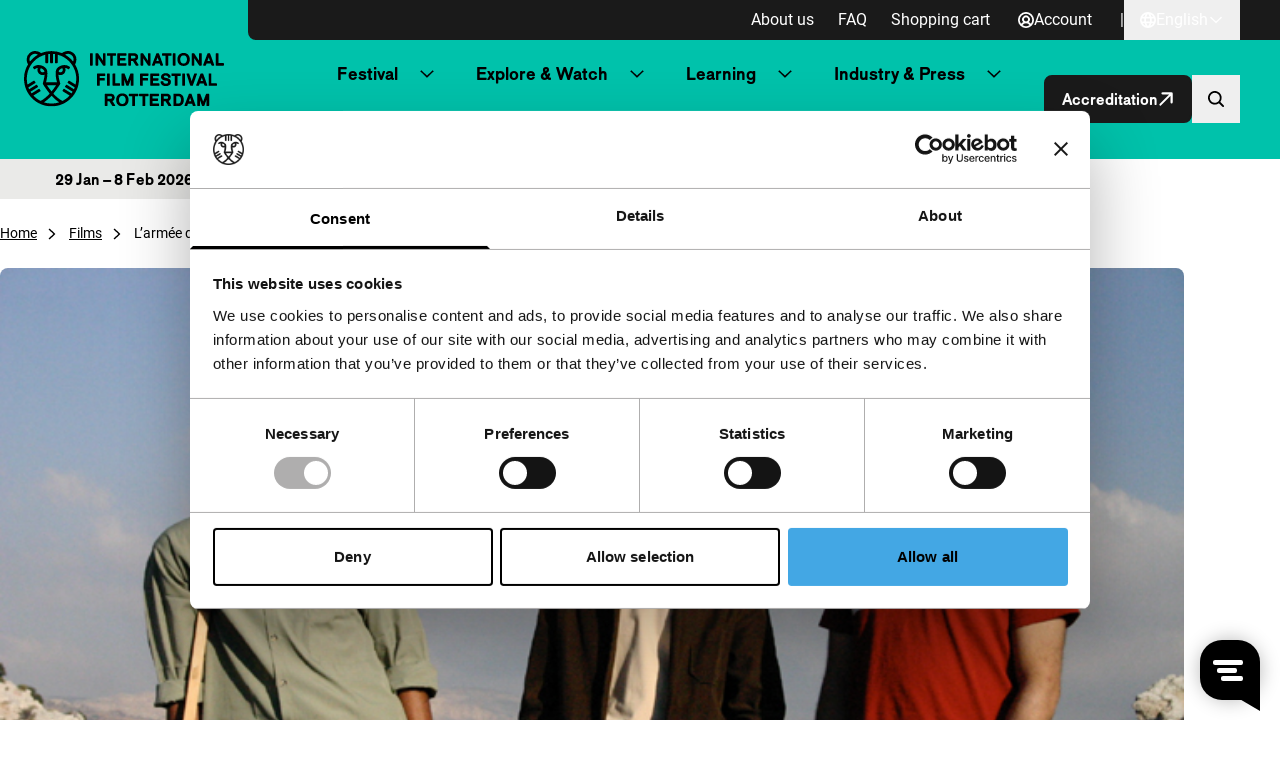

--- FILE ---
content_type: text/html; charset=UTF-8
request_url: https://iffr.com/en/iffr/2008/films/larm%C3%A9e-des-fourmis
body_size: 18255
content:

<!doctype html>
<html lang="en-GB">
	<head>
		<meta charset="utf-8">
		<meta name="viewport" content="width=device-width, initial-scale=1">
		<link rel="manifest" href="https://iffr.com/en/wp-content/themes/iffr/manifest.json">

					<script type='text/javascript' src='//static.queue-it.net/script/queueclient.min.js'></script>
			<script
			data-queueit-c='iffr2015'
			type='text/javascript'
			src='//static.queue-it.net/script/queueconfigloader.min.js'>
			</script>
		
		<script type="text/javascript"
		id="Cookiebot"
		src="https://consent.cookiebot.com/uc.js"
		data-implementation="wp"
		data-cbid="75840fcd-2e95-40f0-ac46-4c367b876548"
							async	></script>
<meta name='robots' content='index, follow, max-image-preview:large, max-snippet:-1, max-video-preview:-1' />
	<style>img:is([sizes="auto" i], [sizes^="auto," i]) { contain-intrinsic-size: 3000px 1500px }</style>
	
<!-- Google Tag Manager for WordPress by gtm4wp.com -->
<script data-cfasync="false" data-pagespeed-no-defer data-cookieconsent="ignore">
	var gtm4wp_datalayer_name = "dataLayer";
	var dataLayer = dataLayer || [];
</script>
<!-- End Google Tag Manager for WordPress by gtm4wp.com -->
	<!-- This site is optimized with the Yoast SEO plugin v26.6 - https://yoast.com/wordpress/plugins/seo/ -->
	<title>L&#039;armée des fourmis - IFFR EN</title>
	<link rel="canonical" href="https://iffr.com/en/iffr/2008/films/larmée-des-fourmis" />
	<meta property="og:locale" content="en_GB" />
	<meta property="og:type" content="article" />
	<meta property="og:title" content="L&#039;armée des fourmis - IFFR EN" />
	<meta property="og:description" content="In the south of the Lebanon, a boy makes a discovery that puts his life off course." />
	<meta property="og:url" content="https://iffr.com/en/iffr/2008/films/larmée-des-fourmis" />
	<meta property="og:site_name" content="IFFR EN" />
	<meta property="og:image" content="https://iffr.com/en/wp-content/uploads/sites/2/2024/05/9ac06266-d4a0-4112-a34d-994aeb99470a.jpg?image-crop-positioner-ts=1715881067" />
	<meta property="og:image:width" content="709" />
	<meta property="og:image:height" content="471" />
	<meta property="og:image:type" content="image/jpeg" />
	<meta name="twitter:card" content="summary_large_image" />
	<script type="application/ld+json" class="yoast-schema-graph">{"@context":"https://schema.org","@graph":[{"@type":"WebPage","@id":"https://iffr.com/en/iffr/2008/films/larm%c3%a9e-des-fourmis","url":"https://iffr.com/en/iffr/2008/films/larm%c3%a9e-des-fourmis","name":"L'armée des fourmis - IFFR EN","isPartOf":{"@id":"https://iffr.com/en/#website"},"primaryImageOfPage":{"@id":"https://iffr.com/en/iffr/2008/films/larm%c3%a9e-des-fourmis#primaryimage"},"image":{"@id":"https://iffr.com/en/iffr/2008/films/larm%c3%a9e-des-fourmis#primaryimage"},"thumbnailUrl":"https://iffr.com/en/wp-content/uploads/sites/2/2024/05/9ac06266-d4a0-4112-a34d-994aeb99470a.jpg?image-crop-positioner-ts=1715881067","datePublished":"2024-06-01T15:39:58+00:00","breadcrumb":{"@id":"https://iffr.com/en/iffr/2008/films/larm%c3%a9e-des-fourmis#breadcrumb"},"inLanguage":"en-GB","potentialAction":[{"@type":"ReadAction","target":["https://iffr.com/en/iffr/2008/films/larm%c3%a9e-des-fourmis"]}]},{"@type":"ImageObject","inLanguage":"en-GB","@id":"https://iffr.com/en/iffr/2008/films/larm%c3%a9e-des-fourmis#primaryimage","url":"https://iffr.com/en/wp-content/uploads/sites/2/2024/05/9ac06266-d4a0-4112-a34d-994aeb99470a.jpg?image-crop-positioner-ts=1715881067","contentUrl":"https://iffr.com/en/wp-content/uploads/sites/2/2024/05/9ac06266-d4a0-4112-a34d-994aeb99470a.jpg?image-crop-positioner-ts=1715881067","width":709,"height":471},{"@type":"WebSite","@id":"https://iffr.com/en/#website","url":"https://iffr.com/en/","name":"IFFR EN","description":"","potentialAction":[{"@type":"SearchAction","target":{"@type":"EntryPoint","urlTemplate":"https://iffr.com/en/?s={search_term_string}"},"query-input":{"@type":"PropertyValueSpecification","valueRequired":true,"valueName":"search_term_string"}}],"inLanguage":"en-GB"}]}</script>
	<!-- / Yoast SEO plugin. -->


<script type="text/javascript">
/* <![CDATA[ */
window._wpemojiSettings = {"baseUrl":"https:\/\/s.w.org\/images\/core\/emoji\/16.0.1\/72x72\/","ext":".png","svgUrl":"https:\/\/s.w.org\/images\/core\/emoji\/16.0.1\/svg\/","svgExt":".svg","source":{"concatemoji":"https:\/\/iffr.com\/en\/wp-includes\/js\/wp-emoji-release.min.js?ver=67f4b5861ddfbc84f2c01b7135d580f1"}};
/*! This file is auto-generated */
!function(s,n){var o,i,e;function c(e){try{var t={supportTests:e,timestamp:(new Date).valueOf()};sessionStorage.setItem(o,JSON.stringify(t))}catch(e){}}function p(e,t,n){e.clearRect(0,0,e.canvas.width,e.canvas.height),e.fillText(t,0,0);var t=new Uint32Array(e.getImageData(0,0,e.canvas.width,e.canvas.height).data),a=(e.clearRect(0,0,e.canvas.width,e.canvas.height),e.fillText(n,0,0),new Uint32Array(e.getImageData(0,0,e.canvas.width,e.canvas.height).data));return t.every(function(e,t){return e===a[t]})}function u(e,t){e.clearRect(0,0,e.canvas.width,e.canvas.height),e.fillText(t,0,0);for(var n=e.getImageData(16,16,1,1),a=0;a<n.data.length;a++)if(0!==n.data[a])return!1;return!0}function f(e,t,n,a){switch(t){case"flag":return n(e,"\ud83c\udff3\ufe0f\u200d\u26a7\ufe0f","\ud83c\udff3\ufe0f\u200b\u26a7\ufe0f")?!1:!n(e,"\ud83c\udde8\ud83c\uddf6","\ud83c\udde8\u200b\ud83c\uddf6")&&!n(e,"\ud83c\udff4\udb40\udc67\udb40\udc62\udb40\udc65\udb40\udc6e\udb40\udc67\udb40\udc7f","\ud83c\udff4\u200b\udb40\udc67\u200b\udb40\udc62\u200b\udb40\udc65\u200b\udb40\udc6e\u200b\udb40\udc67\u200b\udb40\udc7f");case"emoji":return!a(e,"\ud83e\udedf")}return!1}function g(e,t,n,a){var r="undefined"!=typeof WorkerGlobalScope&&self instanceof WorkerGlobalScope?new OffscreenCanvas(300,150):s.createElement("canvas"),o=r.getContext("2d",{willReadFrequently:!0}),i=(o.textBaseline="top",o.font="600 32px Arial",{});return e.forEach(function(e){i[e]=t(o,e,n,a)}),i}function t(e){var t=s.createElement("script");t.src=e,t.defer=!0,s.head.appendChild(t)}"undefined"!=typeof Promise&&(o="wpEmojiSettingsSupports",i=["flag","emoji"],n.supports={everything:!0,everythingExceptFlag:!0},e=new Promise(function(e){s.addEventListener("DOMContentLoaded",e,{once:!0})}),new Promise(function(t){var n=function(){try{var e=JSON.parse(sessionStorage.getItem(o));if("object"==typeof e&&"number"==typeof e.timestamp&&(new Date).valueOf()<e.timestamp+604800&&"object"==typeof e.supportTests)return e.supportTests}catch(e){}return null}();if(!n){if("undefined"!=typeof Worker&&"undefined"!=typeof OffscreenCanvas&&"undefined"!=typeof URL&&URL.createObjectURL&&"undefined"!=typeof Blob)try{var e="postMessage("+g.toString()+"("+[JSON.stringify(i),f.toString(),p.toString(),u.toString()].join(",")+"));",a=new Blob([e],{type:"text/javascript"}),r=new Worker(URL.createObjectURL(a),{name:"wpTestEmojiSupports"});return void(r.onmessage=function(e){c(n=e.data),r.terminate(),t(n)})}catch(e){}c(n=g(i,f,p,u))}t(n)}).then(function(e){for(var t in e)n.supports[t]=e[t],n.supports.everything=n.supports.everything&&n.supports[t],"flag"!==t&&(n.supports.everythingExceptFlag=n.supports.everythingExceptFlag&&n.supports[t]);n.supports.everythingExceptFlag=n.supports.everythingExceptFlag&&!n.supports.flag,n.DOMReady=!1,n.readyCallback=function(){n.DOMReady=!0}}).then(function(){return e}).then(function(){var e;n.supports.everything||(n.readyCallback(),(e=n.source||{}).concatemoji?t(e.concatemoji):e.wpemoji&&e.twemoji&&(t(e.twemoji),t(e.wpemoji)))}))}((window,document),window._wpemojiSettings);
/* ]]> */
</script>
<style id='wp-emoji-styles-inline-css' type='text/css'>

	img.wp-smiley, img.emoji {
		display: inline !important;
		border: none !important;
		box-shadow: none !important;
		height: 1em !important;
		width: 1em !important;
		margin: 0 0.07em !important;
		vertical-align: -0.1em !important;
		background: none !important;
		padding: 0 !important;
	}
</style>
<link rel='stylesheet' id='wp-block-library-css' href='https://iffr.com/en/wp-includes/css/dist/block-library/style.min.css?ver=67f4b5861ddfbc84f2c01b7135d580f1' type='text/css' media='all' />
<link rel='stylesheet' id='clarkson_main-css' href='https://iffr.com/en/wp-content/themes/iffr/dist/main.css?ver=99fa917ebaa77122613df87894df954f1c1c00bf' type='text/css' media='all' />
<script type="text/javascript" id="clarkson_sentry-js-extra">
/* <![CDATA[ */
var sentry = {"dsn":"https:\/\/c934dd1f90533488c299e13194d16f5a@apm.level-level.com\/151","environment":"prod","version":"99fa917ebaa77122613df87894df954f1c1c00bf","release":"99fa917ebaa77122613df87894df954f1c1c00bf","error_sample_rate":"1","trace_sample_rate":"1","transaction_data":{"name":"Single: iffr_film","tags":{"post_type":"iffr_film","post_id":26748,"template":"default"},"context":{"post_type":"iffr_film","id":26748,"post_title":"L&#8217;arm\u00e9e des fourmis","template":"default"}}};
/* ]]> */
</script>
<script type="text/javascript" src="https://iffr.com/en/wp-content/themes/iffr/dist/sentry.js?ver=99fa917ebaa77122613df87894df954f1c1c00bf" id="clarkson_sentry-js"></script>
<script type="text/javascript" src="https://iffr.com/en/wp-includes/js/jquery/jquery.min.js?ver=3.7.1" id="jquery-core-js"></script>
<script type="text/javascript" src="https://iffr.com/en/wp-includes/js/jquery/jquery-migrate.min.js?ver=3.4.1" id="jquery-migrate-js"></script>
<link rel="https://api.w.org/" href="https://iffr.com/en/wp-json/" /><link rel="EditURI" type="application/rsd+xml" title="RSD" href="https://iffr.com/en/xmlrpc.php?rsd" />

<link rel='shortlink' href='https://iffr.com/en/?p=26748' />
<link rel="alternate" title="oEmbed (JSON)" type="application/json+oembed" href="https://iffr.com/en/wp-json/oembed/1.0/embed?url=https%3A%2F%2Fiffr.com%2Fen%2Fiffr%2F2008%2Ffilms%2Flarm%25c3%25a9e-des-fourmis" />
<link rel="alternate" title="oEmbed (XML)" type="text/xml+oembed" href="https://iffr.com/en/wp-json/oembed/1.0/embed?url=https%3A%2F%2Fiffr.com%2Fen%2Fiffr%2F2008%2Ffilms%2Flarm%25c3%25a9e-des-fourmis&#038;format=xml" />
<link rel="alternate" hreflang="nl-NL" href="https://iffr.com/nl/iffr/2008/films/larm%c3%a9e-des-fourmis"><link rel="alternate" hreflang="en-GB" href="https://iffr.com/en/iffr/2008/films/larm%c3%a9e-des-fourmis">
<!-- Google Tag Manager for WordPress by gtm4wp.com -->
<!-- GTM Container placement set to automatic -->
<script data-cfasync="false" data-pagespeed-no-defer data-cookieconsent="ignore">
	var dataLayer_content = {"pagePostType":"iffr_film","pagePostType2":"single-iffr_film"};
	dataLayer.push( dataLayer_content );
</script>
<script data-cfasync="false" data-pagespeed-no-defer data-cookieconsent="ignore">
		if (typeof gtag == "undefined") {
			function gtag(){dataLayer.push(arguments);}
		}

		gtag("consent", "default", {
			"analytics_storage": "denied",
			"ad_storage": "denied",
			"ad_user_data": "denied",
			"ad_personalization": "denied",
			"functionality_storage": "denied",
			"security_storage": "denied",
			"personalization_storage": "denied",
		});
</script>
<script data-cfasync="false" data-pagespeed-no-defer data-cookieconsent="ignore">
(function(w,d,s,l,i){w[l]=w[l]||[];w[l].push({'gtm.start':
new Date().getTime(),event:'gtm.js'});var f=d.getElementsByTagName(s)[0],
j=d.createElement(s),dl=l!='dataLayer'?'&l='+l:'';j.async=true;j.src=
'//www.googletagmanager.com/gtm.js?id='+i+dl;f.parentNode.insertBefore(j,f);
})(window,document,'script','dataLayer','GTM-WHML24');
</script>
<!-- End Google Tag Manager for WordPress by gtm4wp.com -->		<style>
			.algolia-search-highlight {
				background-color: #fffbcc;
				border-radius: 2px;
				font-style: normal;
			}
		</style>
		<link rel="icon" href="https://iffr.com/en/wp-content/uploads/sites/2/2024/08/cropped-icon512_maskable-32x32.png?image-crop-positioner-ts=1724329521" sizes="32x32" />
<link rel="icon" href="https://iffr.com/en/wp-content/uploads/sites/2/2024/08/cropped-icon512_maskable-192x192.png?image-crop-positioner-ts=1724329521" sizes="192x192" />
<link rel="apple-touch-icon" href="https://iffr.com/en/wp-content/uploads/sites/2/2024/08/cropped-icon512_maskable-180x180.png?image-crop-positioner-ts=1724329521" />
<meta name="msapplication-TileImage" content="https://iffr.com/en/wp-content/uploads/sites/2/2024/08/cropped-icon512_maskable-270x270.png?image-crop-positioner-ts=1724329521" />


					<style class="text/css">
				:root {
					--festival-color-text: black;
					--festival-color-bg: #00c2ab;
				}
			</style>
		
	</head>
	<body class="wp-singular iffr_film-template-default single single-iffr_film postid-26748 wp-theme-iffr iffr-festival">
		<span data-module="text-zoom" aria-hidden="true" class="opacity-0 absolute -left-full w-[1em] h-[1em]"></span>

					
<header data-component="header">
	<div class="relative z-50 py-4 border-b bg-base-50 festival:bg-festival-background festival:text-festival-text lg:py-0 border-base-400 festival:border-transparent">
			<a
		href="#main-content"
		class="text-lg underline border-2 sr-only rounded-2xl focus:not-sr-only focus:absolute focus:p-4 focus:z-50 bg-base-50 hover:no-underline border-base-900 text-base-900 "
	>
		Skip to content
	</a>

		<div class="flex items-center justify-between ll-container lg:max-w-none lg:w-auto text-zoom-md:max-w-none text-zoom-md:w-auto">
			<div class="shrink-0 lg:px-6 text-zoom-md:shrink">
				
<a
	data-component="home-link"
	class="flex items-center gap-3 text-zoom-md:flex-wrap"
	href="https://iffr.com/en/"
	aria-label="IInternational Film Festival Rotterdam logo, go to homepage"
>
	<img
		class="max-w-[165px] md:max-w-[200px]"
		src="https://iffr.com/en/wp-content/themes/iffr/dist/images/iffr-logo.svg"
		width="260"
		height="72"
		alt=""
	/>
</a>
			</div>

			<div class="flex flex-col lg:w-full">
										<div data-component="header-meta" class="hidden lg:bg-base-900 lg:block lg:rounded-bl-lg lg:pr-6 xl:px-10 2xl:px-20">
		<div class="flex flex-col lg:gap-3 lg:flex-row lg:items-center lg:justify-end text-zoom-md:flex-wrap ">

							<nav aria-label="Meta navigation" data-module="primary-nav">
					<div class="menu-meta-navigation-container"><ul class="meta-nav"><li class='meta-nav__item'><a  href="https://iffr.com/en/about-us" class='meta-nav__link '>About us</a></li><li class='meta-nav__item'><a  href="https://iffr.com/en/frequently-asked-questions" class='meta-nav__link '>FAQ</a></li><li class='meta-nav__item'><a  href="https://tickets.iffr.com/mtTicket/shoppingbasket" class='meta-nav__link '>Shopping cart</a></li></ul></div>
				</nav>
			
							<div>
					


								

<a
	class="group btn   btn-normal btn-small lg&#x3A;text-base-50&#x20;&#x21;pl-2&#x20;lg&#x3A;&#x21;pl-4"
			href="https://iffr.com/en/wp-login.php?redirect_to=https%3A%2F%2Fiffr.com%2Fen%2Faccount&amp;force_redirect=1"
							data-module="logged-in-user"
										>
								<span class=" flex items-center justify-center w-[1em] h-[1em] icon group-expanded:hidden" aria-hidden="true">
			<svg width="16" height="16" viewBox="0 0 16 16" fill="none" xmlns="http://www.w3.org/2000/svg"><path d="M8 0a8 8 0 1 0 8 8 8.01 8.01 0 0 0-8-8ZM4.413 13.08a4.444 4.444 0 0 1 7.174 0 6.202 6.202 0 0 1-7.174 0Zm1.513-5.673a2.074 2.074 0 1 1 4.148 0 2.074 2.074 0 0 1-4.148 0Zm6.963 4.44a6.184 6.184 0 0 0-2.148-1.734 3.851 3.851 0 1 0-5.482 0 6.184 6.184 0 0 0-2.148 1.734 6.222 6.222 0 1 1 9.77 0h.008Z" fill="currentColor"/></svg>

		</span>

			
	
			<span data-button-text>
			Account

					</span>
	
	</a>
				</div>
			
							<div class="lg:flex lg:items-center lg:gap-6 lg:ml-3">
					<span class="hidden lg:inline-block lg:text-base-50">|</span>
					
	<div data-module="language-dropdown" data-component="language-dropdown" class="relative" data-config="{&quot;trigger&quot;:&quot;.js-language-nav-695dad104e513&quot;,&quot;target&quot;:&quot;.js-language-dropdown-695dad104e515&quot;}">
		


								

<button
	class="group btn   btn-normal btn-small js-language-nav-695dad104e513&#x20;hocus&#x3A;underline&#x20;lg&#x3A;text-base-50&#x20;font-normal&#x20;&#x21;pl-2&#x20;lg&#x3A;&#x21;pl-4"
									aria-expanded="false"
				aria-label="English,&#x20;Open&#x20;language&#x20;navigation"
					data-collapsed="English,&#x20;Open&#x20;language&#x20;navigation"
				data-expanded="English,&#x20;Close&#x20;language&#x20;navigation"
				>
								<span class=" flex items-center justify-center w-[1em] h-[1em] icon group-expanded:hidden" aria-hidden="true">
			<svg width="16" height="16" viewBox="0 0 16 16" fill="none" xmlns="http://www.w3.org/2000/svg"><path d="M8 0a8 8 0 1 0 8 8 8.01 8.01 0 0 0-8-8ZM6.45 11.26h3.1A8.575 8.575 0 0 1 8 14.062a8.575 8.575 0 0 1-1.55-2.804Zm-.42-1.78a10.56 10.56 0 0 1 0-2.962h3.94c.139.982.139 1.98 0 2.962H6.03ZM1.778 8c0-.5.06-.997.18-1.481h2.28a12.23 12.23 0 0 0 0 2.962h-2.28A6.185 6.185 0 0 1 1.778 8ZM9.55 4.74h-3.1A8.574 8.574 0 0 1 8 1.938a8.574 8.574 0 0 1 1.55 2.804Zm2.211 1.779h2.281c.24.973.24 1.99 0 2.962h-2.28c.12-.983.12-1.978 0-2.962Zm1.537-1.778h-1.89a11.008 11.008 0 0 0-1.034-2.491 6.26 6.26 0 0 1 2.924 2.49ZM5.63 2.25a11.007 11.007 0 0 0-1.037 2.49h-1.89A6.26 6.26 0 0 1 5.63 2.25Zm-2.928 9.01h1.89c.243.869.591 1.706 1.038 2.49a6.26 6.26 0 0 1-2.928-2.49Zm7.672 2.49a11.01 11.01 0 0 0 1.033-2.49h1.89a6.26 6.26 0 0 1-2.923 2.49Z" fill="currentColor"/></svg>

		</span>

					<span class="items-center justify-center hidden w-[1em] h-[1em] icon group-expanded:flex" aria-hidden="true"><svg width="16" height="16" viewBox="0 0 16 16" fill="none" xmlns="http://www.w3.org/2000/svg"><path d="M8 0a8 8 0 1 0 8 8 8.01 8.01 0 0 0-8-8ZM6.45 11.26h3.1A8.575 8.575 0 0 1 8 14.062a8.575 8.575 0 0 1-1.55-2.804Zm-.42-1.78a10.56 10.56 0 0 1 0-2.962h3.94c.139.982.139 1.98 0 2.962H6.03ZM1.778 8c0-.5.06-.997.18-1.481h2.28a12.23 12.23 0 0 0 0 2.962h-2.28A6.185 6.185 0 0 1 1.778 8ZM9.55 4.74h-3.1A8.574 8.574 0 0 1 8 1.938a8.574 8.574 0 0 1 1.55 2.804Zm2.211 1.779h2.281c.24.973.24 1.99 0 2.962h-2.28c.12-.983.12-1.978 0-2.962Zm1.537-1.778h-1.89a11.008 11.008 0 0 0-1.034-2.491 6.26 6.26 0 0 1 2.924 2.49ZM5.63 2.25a11.007 11.007 0 0 0-1.037 2.49h-1.89A6.26 6.26 0 0 1 5.63 2.25Zm-2.928 9.01h1.89c.243.869.591 1.706 1.038 2.49a6.26 6.26 0 0 1-2.928-2.49Zm7.672 2.49a11.01 11.01 0 0 0 1.033-2.49h1.89a6.26 6.26 0 0 1-2.923 2.49Z" fill="currentColor"/></svg>
</span>
			
	
			<span data-button-text>
			English

					</span>
	
					
					<span class=" flex items-center justify-center w-[1em] h-[1em] icon group-expanded:hidden" aria-hidden="true">
			<svg width="24" height="24" viewBox="0 0 24 24" fill="none" xmlns="http://www.w3.org/2000/svg"><path fill-rule="evenodd" clip-rule="evenodd" d="M20.849 8.542a.2.2 0 0 0 0-.29l-1.173-1.12a.2.2 0 0 0-.276 0L12 14.206 4.6 7.132a.2.2 0 0 0-.276 0L3.15 8.252a.2.2 0 0 0 0 .29l8.71 8.326a.2.2 0 0 0 .277 0l8.71-8.326Z" fill="currentColor"/></svg>

		</span>

					<span class="items-center justify-center hidden w-[1em] h-[1em] icon group-expanded:flex" aria-hidden="true"><svg width="24" height="24" viewBox="0 0 24 24" fill="none" xmlns="http://www.w3.org/2000/svg"><path fill-rule="evenodd" clip-rule="evenodd" d="M20.849 15.458a.2.2 0 0 1 0 .29l-1.173 1.12a.2.2 0 0 1-.276 0L12 9.795l-7.4 7.073a.2.2 0 0 1-.276 0l-1.173-1.12a.2.2 0 0 1 0-.29l8.71-8.326a.2.2 0 0 1 .277 0l8.71 8.326Z" fill="currentColor"/></svg>
</span>
			
	</button>
		<div class="lg:absolute lg:right-0 lg:fade-in-out lg:top-full lg:bg-base-900 lg:text-base-50 lg:min-w-[160px] lg:z-10 js-language-dropdown-695dad104e515 aria-hidden:hidden lg:aria-hidden:block" aria-hidden="true">
			<nav aria-label="Taal navigatie" class="language-nav">
				<div class="menu-taal-navigatie-container"><ul class="language-list"><li class="site-id-1 mlp-language-nav-item menu-item menu-item-type-mlp_language menu-item-object-mlp_language menu-item-26"><a rel="alternate" href="https://iffr.com/nl/iffr/2008/films/larm%c3%a9e-des-fourmis" lang="nl-NL" hreflang="nl-NL">Nederlands</a></li>
<li class="site-id-2 mlp-language-nav-item menu-item menu-item-type-mlp_language menu-item-object-mlp_language mlp-current-language-item menu-item-27"><a rel="alternate" href="https://iffr.com/en/iffr/2008/films/larm%c3%a9e-des-fourmis" lang="en-GB" hreflang="en-GB">English</a></li>
</ul></div>
			</nav>
		</div>
	</div>
				</div>
					</div>
	</div>
				
				<div class="w-full lg:pr-6 lg:py-2 xl:px-10 2xl:px-20 text-zoom-md:px-2">
					<div class="relative flex items-center justify-between gap-2 lg:gap-4 xl:gap-6">
													<div class="hidden lg:w-full lg:block">
									<nav aria-label="Primary navigation" data-module="primary-nav">
		<div class="menu-primary-navigation-container"><ul class="primary-nav"><li class='primary-nav__item primary-nav__item--parent'><a  href="?" class='primary-nav__link '>Festival</a>




<button
	class="group btn   primary-nav__toggle"
									aria-expanded="false"
				aria-label="Submenu&#x20;Festival"
							>
	
	
					
					<span class=" flex items-center justify-center w-[1em] h-[1em] icon group-expanded:hidden" aria-hidden="true">
			<svg width="24" height="24" viewBox="0 0 24 24" fill="none" xmlns="http://www.w3.org/2000/svg"><path fill-rule="evenodd" clip-rule="evenodd" d="M20.849 8.542a.2.2 0 0 0 0-.29l-1.173-1.12a.2.2 0 0 0-.276 0L12 14.206 4.6 7.132a.2.2 0 0 0-.276 0L3.15 8.252a.2.2 0 0 0 0 .29l8.71 8.326a.2.2 0 0 0 .277 0l8.71-8.326Z" fill="currentColor"/></svg>

		</span>

					<span class="items-center justify-center hidden w-[1em] h-[1em] icon group-expanded:flex" aria-hidden="true"><svg width="24" height="24" viewBox="0 0 24 24" fill="none" xmlns="http://www.w3.org/2000/svg"><path fill-rule="evenodd" clip-rule="evenodd" d="M20.849 15.458a.2.2 0 0 1 0 .29l-1.173 1.12a.2.2 0 0 1-.276 0L12 9.795l-7.4 7.073a.2.2 0 0 1-.276 0l-1.173-1.12a.2.2 0 0 1 0-.29l8.71-8.326a.2.2 0 0 1 .277 0l8.71 8.326Z" fill="currentColor"/></svg>
</span>
			
	</button>
<ul class='sub-menu primary-nav-sub' aria-hidden='true'><li class='primary-nav-sub__item'><a  href="https://iffr.com/en/key-dates" class=' primary-nav-sub__link'>Key dates IFFR 2026</a></li><li class='primary-nav-sub__item'><a  href="https://iffr.com/en/film?edition=iffr-2026" class=' primary-nav-sub__link'>Programme IFFR 2026</a></li><li class='primary-nav-sub__item'><a  href="https://iffr.com/en/practical-information" class=' primary-nav-sub__link'>Practical Information</a></li><li class='primary-nav-sub__item'><a  href="https://iffr.com/en/awards-competitions" class=' primary-nav-sub__link'>Awards &amp; Competitions</a></li><li class='primary-nav-sub__item'><a  href="https://iffr.com/en/festival-specials-2" class=' primary-nav-sub__link'>Festival Specials</a></li><li class='primary-nav-sub__item'><a  href="https://iffr.com/en/advertising-rates" class=' primary-nav-sub__link'>Advertising</a></li><li class='primary-nav-sub__item'><a  target="_blank" rel="noopener" aria-label="Merchandise - opens in a new tab" href="https://shop.iffr.com" class=' primary-nav-sub__link primary-nav__link--external'>Merchandise <span aria-hidden="true" class="icon"><svg viewBox="0 0 32.822 32.822" xmlns="http://www.w3.org/2000/svg"><g transform="translate(0 .822)" fill="currentColor"><path d="M24 22v5a1 1 0 0 1-1 1H5a1 1 0 0 1-1-1V9a1 1 0 0 1 1-1h5a2 2 0 0 0 2-2 2 2 0 0 0-2-2H3a3 3 0 0 0-3 3v22a3 3 0 0 0 3 3h22a3 3 0 0 0 3-3v-7a2 2 0 0 0-2-2 2 2 0 0 0-2 2Z"/><rect width="16" height="4" rx="2" transform="translate(16)"/><rect width="16" height="4" rx="2" transform="rotate(90 16 16)"/><rect width="32.296" height="3.971" rx="1.986" transform="rotate(-45 30.162 2.342)"/></g></svg>
</span></a></li><li class='primary-nav-sub__item'><a  href="https://iffr.com/en/volunteers" class=' primary-nav-sub__link'>Volunteers</a></li></ul></li><li class='primary-nav__item primary-nav__item--parent'><a  href="?" class='primary-nav__link '>Explore &amp; Watch</a>




<button
	class="group btn   primary-nav__toggle"
									aria-expanded="false"
				aria-label="Submenu&#x20;Explore&#x20;&amp;amp&#x3B;&#x20;Watch"
							>
	
	
					
					<span class=" flex items-center justify-center w-[1em] h-[1em] icon group-expanded:hidden" aria-hidden="true">
			<svg width="24" height="24" viewBox="0 0 24 24" fill="none" xmlns="http://www.w3.org/2000/svg"><path fill-rule="evenodd" clip-rule="evenodd" d="M20.849 8.542a.2.2 0 0 0 0-.29l-1.173-1.12a.2.2 0 0 0-.276 0L12 14.206 4.6 7.132a.2.2 0 0 0-.276 0L3.15 8.252a.2.2 0 0 0 0 .29l8.71 8.326a.2.2 0 0 0 .277 0l8.71-8.326Z" fill="currentColor"/></svg>

		</span>

					<span class="items-center justify-center hidden w-[1em] h-[1em] icon group-expanded:flex" aria-hidden="true"><svg width="24" height="24" viewBox="0 0 24 24" fill="none" xmlns="http://www.w3.org/2000/svg"><path fill-rule="evenodd" clip-rule="evenodd" d="M20.849 15.458a.2.2 0 0 1 0 .29l-1.173 1.12a.2.2 0 0 1-.276 0L12 9.795l-7.4 7.073a.2.2 0 0 1-.276 0l-1.173-1.12a.2.2 0 0 1 0-.29l8.71-8.326a.2.2 0 0 1 .277 0l8.71 8.326Z" fill="currentColor"/></svg>
</span>
			
	</button>
<ul class='sub-menu primary-nav-sub' aria-hidden='true'><li class='primary-nav-sub__item'><a  href="https://iffr.com/en/news" class=' primary-nav-sub__link'>News &amp; blog</a></li><li class='primary-nav-sub__item'><a  href="https://iffr.com/en/iffr-filmclub" class=' primary-nav-sub__link'>IFFR Filmclub</a></li><li class='primary-nav-sub__item'><a  href="https://iffr.com/en/year-round-programme" class=' primary-nav-sub__link'>Year-round programme</a></li><li class='primary-nav-sub__item'><a  href="https://iffr.com/en/unleashed-2" class=' primary-nav-sub__link'>Unleashed</a></li><li class='primary-nav-sub__item'><a  href="https://iffr.com/en/archive" class=' primary-nav-sub__link'>Archive</a></li></ul></li><li class='primary-nav__item primary-nav__item--parent'><a  href="?" class='primary-nav__link '>Learning</a>




<button
	class="group btn   primary-nav__toggle"
									aria-expanded="false"
				aria-label="Submenu&#x20;Learning"
							>
	
	
					
					<span class=" flex items-center justify-center w-[1em] h-[1em] icon group-expanded:hidden" aria-hidden="true">
			<svg width="24" height="24" viewBox="0 0 24 24" fill="none" xmlns="http://www.w3.org/2000/svg"><path fill-rule="evenodd" clip-rule="evenodd" d="M20.849 8.542a.2.2 0 0 0 0-.29l-1.173-1.12a.2.2 0 0 0-.276 0L12 14.206 4.6 7.132a.2.2 0 0 0-.276 0L3.15 8.252a.2.2 0 0 0 0 .29l8.71 8.326a.2.2 0 0 0 .277 0l8.71-8.326Z" fill="currentColor"/></svg>

		</span>

					<span class="items-center justify-center hidden w-[1em] h-[1em] icon group-expanded:flex" aria-hidden="true"><svg width="24" height="24" viewBox="0 0 24 24" fill="none" xmlns="http://www.w3.org/2000/svg"><path fill-rule="evenodd" clip-rule="evenodd" d="M20.849 15.458a.2.2 0 0 1 0 .29l-1.173 1.12a.2.2 0 0 1-.276 0L12 9.795l-7.4 7.073a.2.2 0 0 1-.276 0l-1.173-1.12a.2.2 0 0 1 0-.29l8.71-8.326a.2.2 0 0 1 .277 0l8.71 8.326Z" fill="currentColor"/></svg>
</span>
			
	</button>
<ul class='sub-menu primary-nav-sub' aria-hidden='true'><li class='primary-nav-sub__item'><a  href="https://iffr.com/en/education" class=' primary-nav-sub__link'>Education</a></li><li class='primary-nav-sub__item'><a  href="https://iffr.com/en/students-and-youngsters" class=' primary-nav-sub__link'>Students &amp; Youngsters</a></li></ul></li><li class='primary-nav__item primary-nav__item--parent'><a  href="?" class='primary-nav__link '>Industry &amp; Press</a>




<button
	class="group btn   primary-nav__toggle"
									aria-expanded="false"
				aria-label="Submenu&#x20;Industry&#x20;&amp;amp&#x3B;&#x20;Press"
							>
	
	
					
					<span class=" flex items-center justify-center w-[1em] h-[1em] icon group-expanded:hidden" aria-hidden="true">
			<svg width="24" height="24" viewBox="0 0 24 24" fill="none" xmlns="http://www.w3.org/2000/svg"><path fill-rule="evenodd" clip-rule="evenodd" d="M20.849 8.542a.2.2 0 0 0 0-.29l-1.173-1.12a.2.2 0 0 0-.276 0L12 14.206 4.6 7.132a.2.2 0 0 0-.276 0L3.15 8.252a.2.2 0 0 0 0 .29l8.71 8.326a.2.2 0 0 0 .277 0l8.71-8.326Z" fill="currentColor"/></svg>

		</span>

					<span class="items-center justify-center hidden w-[1em] h-[1em] icon group-expanded:flex" aria-hidden="true"><svg width="24" height="24" viewBox="0 0 24 24" fill="none" xmlns="http://www.w3.org/2000/svg"><path fill-rule="evenodd" clip-rule="evenodd" d="M20.849 15.458a.2.2 0 0 1 0 .29l-1.173 1.12a.2.2 0 0 1-.276 0L12 9.795l-7.4 7.073a.2.2 0 0 1-.276 0l-1.173-1.12a.2.2 0 0 1 0-.29l8.71-8.326a.2.2 0 0 1 .277 0l8.71 8.326Z" fill="currentColor"/></svg>
</span>
			
	</button>
<ul class='sub-menu primary-nav-sub' aria-hidden='true'><li class='primary-nav-sub__item'><a  href="https://iffr.com/en/iffr-2026-accreditation" class=' primary-nav-sub__link'>Accreditation</a></li><li class='primary-nav-sub__item'><a  href="https://iffr.com/en/iffr-pro" class=' primary-nav-sub__link'>IFFR Pro</a></li><li class='primary-nav-sub__item'><a  href="https://iffr.com/en/hubert-bals-fund" class=' primary-nav-sub__link'>Hubert Bals Fund</a></li><li class='primary-nav-sub__item'><a  href="https://iffr.com/en/press" class=' primary-nav-sub__link'>Press</a></li></ul></li><li class='primary-nav__item primary-nav__item--parent'><a  href="?" class='primary-nav__link '>Support us</a>




<button
	class="group btn   primary-nav__toggle"
									aria-expanded="false"
				aria-label="Submenu&#x20;Support&#x20;us"
							>
	
	
					
					<span class=" flex items-center justify-center w-[1em] h-[1em] icon group-expanded:hidden" aria-hidden="true">
			<svg width="24" height="24" viewBox="0 0 24 24" fill="none" xmlns="http://www.w3.org/2000/svg"><path fill-rule="evenodd" clip-rule="evenodd" d="M20.849 8.542a.2.2 0 0 0 0-.29l-1.173-1.12a.2.2 0 0 0-.276 0L12 14.206 4.6 7.132a.2.2 0 0 0-.276 0L3.15 8.252a.2.2 0 0 0 0 .29l8.71 8.326a.2.2 0 0 0 .277 0l8.71-8.326Z" fill="currentColor"/></svg>

		</span>

					<span class="items-center justify-center hidden w-[1em] h-[1em] icon group-expanded:flex" aria-hidden="true"><svg width="24" height="24" viewBox="0 0 24 24" fill="none" xmlns="http://www.w3.org/2000/svg"><path fill-rule="evenodd" clip-rule="evenodd" d="M20.849 15.458a.2.2 0 0 1 0 .29l-1.173 1.12a.2.2 0 0 1-.276 0L12 9.795l-7.4 7.073a.2.2 0 0 1-.276 0l-1.173-1.12a.2.2 0 0 1 0-.29l8.71-8.326a.2.2 0 0 1 .277 0l8.71 8.326Z" fill="currentColor"/></svg>
</span>
			
	</button>
<ul class='sub-menu primary-nav-sub' aria-hidden='true'><li class='primary-nav-sub__item'><a  href="https://iffr.com/en/support-iffr" class=' primary-nav-sub__link'>Private giving</a></li><li class='primary-nav-sub__item'><a  href="https://iffr.com/en/support-iffr/create-a-legacy" class=' primary-nav-sub__link'>Legacy giving</a></li><li class='primary-nav-sub__item'><a  href="https://iffr.com/en/partners" class=' primary-nav-sub__link'>Partners</a></li><li class='primary-nav-sub__item'><a  href="https://iffr.com/en/tiger-membership" class=' primary-nav-sub__link'>Tiger Membership</a></li></ul></li></ul></div>
	</nav>
							</div>
						
						<div class="flex items-center gap-2 lg:gap-4 xl:gap-6 shrink-0">
															<div class="hidden lg:block shrink-0">
									


	

<a
	class="group btn btn-secondary btn-small festival&#x3A;hocus&#x3A;text-festival-text&#x20;festival&#x3A;hocus&#x3A;border-festival-text"
			href="https://iffr.com/en/iffr-2026-accreditation"
														>
	
			<span data-button-text>
			Accreditation

					</span>
	
					
					<span class="transition-transform duration-300 group-hover:rotate-45 group-focus-visible:rotate-45 flex items-center justify-center w-[1em] h-[1em] icon group-expanded:hidden" aria-hidden="true">
			<svg width="16" height="16" viewBox="0 0 16 16" fill="none" xmlns="http://www.w3.org/2000/svg"><path d="M14.667 2.386v9.122a1.053 1.053 0 0 1-2.105 0V4.93l-9.43 9.428a1.054 1.054 0 1 1-1.49-1.491l9.429-9.429H4.493a1.052 1.052 0 0 1 0-2.105h9.121a1.053 1.053 0 0 1 1.053 1.053Z" fill="currentColor"/></svg>

		</span>

			
	</a>
								</div>
							
							
<div
	data-component="header-search"
	data-module="toggle"
	data-config="{&quot;trigger&quot;:&quot;.js-header-search&quot;,&quot;target&quot;:&quot;.js-header-dropdown&quot;,&quot;focusInput&quot;:true}"
>
	


								

<button
	class="group btn   btn-small btn-square js-header-search"
									aria-expanded="false"
				aria-label="Open&#x20;search&#x20;form"
					data-collapsed="Open&#x20;search&#x20;form"
				data-expanded="Close&#x20;search&#x20;form"
				>
	
	
					
					<span class=" flex items-center justify-center w-[1em] h-[1em] icon group-expanded:hidden" aria-hidden="true">
			<svg width="24" height="24" viewBox="0 0 24 24" fill="none" xmlns="http://www.w3.org/2000/svg"><path d="m23.605 21.72-5.27-5.272a10.223 10.223 0 1 0-1.887 1.886l5.275 5.276a1.336 1.336 0 0 0 2.175-.432 1.334 1.334 0 0 0-.289-1.454l-.004-.004ZM2.685 10.233a7.547 7.547 0 1 1 7.548 7.546 7.554 7.554 0 0 1-7.547-7.546Z" fill="currentColor"/></svg>

		</span>

					<span class="items-center justify-center hidden w-[1em] h-[1em] icon group-expanded:flex" aria-hidden="true"><svg width="24" height="24" viewBox="0 0 24 24" fill="none" xmlns="http://www.w3.org/2000/svg"><path fill-rule="evenodd" clip-rule="evenodd" d="M4.543 4.543a1 1 0 0 1 1.414 0L12 10.586l6.043-6.043a1 1 0 1 1 1.414 1.414L13.414 12l6.043 6.043a1 1 0 0 1-1.414 1.414L12 13.414l-6.043 6.043a1 1 0 0 1-1.414-1.414L10.586 12 4.543 5.957a1 1 0 0 1 0-1.414Z" fill="currentColor"/></svg>
</span>
			
	</button>
	<div class="fixed left-0 right-0 z-10 fade-in-out top-header bg-base-50 festival:bg-festival-background lg:absolute lg:top-1/2 lg:-translate-y-1/2 lg:right-16 js-header-dropdown" aria-hidden="true">
		<div class="p-2 sm:px-8 lg:px-2 w-full lg:ml-auto lg:max-w-[700px] border-b-2 border-transparent border-b-base-900 focus-within:ring-blue focus-within:ring-offset-2 focus-within:ring-2">
			<form data-component="search" class="flex items-stretch gap-4 bg-transparent flex-nowrap" method="get" action="https://iffr.com/en/search/" role="search">
	<div class="flex gap-3 grow">
		<label class="sr-only" for="searchbar-695dad104f274">Search</label>
		<input
			type="search"
			class="w-full h-full px-4 focus:shadow-none text-base-900 border-none focus:ring-transparent"
			name="s"
			value="" 			id="searchbar-695dad104f274"
			placeholder="Search by keyword"
			autocomplete="off"
			autocapitalize="off"
			autocorrect="off"
			spellcheck="false"
		>
	</div>
	


								

<button
	class="group btn btn-secondary  btn-small btn-square "
						type="submit"
							aria-label="Search"
							>
								<span class=" flex items-center justify-center w-[1em] h-[1em] icon group-expanded:hidden" aria-hidden="true">
			<svg width="24" height="24" viewBox="0 0 24 24" fill="none" xmlns="http://www.w3.org/2000/svg"><path d="m23.605 21.72-5.27-5.272a10.223 10.223 0 1 0-1.887 1.886l5.275 5.276a1.336 1.336 0 0 0 2.175-.432 1.334 1.334 0 0 0-.289-1.454l-.004-.004ZM2.685 10.233a7.547 7.547 0 1 1 7.548 7.546 7.554 7.554 0 0 1-7.547-7.546Z" fill="currentColor"/></svg>

		</span>

			
	
	
	</button>
</form>
		</div>
	</div>
</div>

															<div class="lg:hidden">
									
<div
	class="relative"
	data-component="header-menu-mobile"
	data-module="toggle"
	data-config="{&quot;trigger&quot;:&quot;.js-header-menu-695dad104fa59&quot;,&quot;target&quot;:&quot;.header-menu__dropdown-695dad104fa5a&quot;,&quot;disableScroll&quot;:true,&quot;defaultButtonText&quot;:&quot;Menu&quot;,&quot;closeButtonText&quot;:&quot;Close&quot;}">
	


	

<button
	class="group btn  btn-small js-header-menu-695dad104fa59"
									aria-expanded="false"
				aria-label="Open&#x20;menu"
					data-collapsed="Open&#x20;menu"
				data-expanded="Close&#x20;menu"
				>
								<span class=" flex items-center justify-center w-[1em] h-[1em] icon group-expanded:hidden" aria-hidden="true">
			<svg width="24" height="24" viewBox="0 0 24 24" fill="none" xmlns="http://www.w3.org/2000/svg"><rect y="4" width="24" height="3" rx=".5" fill="currentColor"/><rect x="6" y="10.5" width="18" height="3" rx=".5" fill="currentColor"/><rect x="12" y="17" width="12" height="3" rx=".5" fill="currentColor"/></svg>

		</span>

					<span class="items-center justify-center hidden w-[1em] h-[1em] icon group-expanded:flex" aria-hidden="true"><svg width="24" height="24" viewBox="0 0 24 24" fill="none" xmlns="http://www.w3.org/2000/svg"><path fill-rule="evenodd" clip-rule="evenodd" d="M4.543 4.543a1 1 0 0 1 1.414 0L12 10.586l6.043-6.043a1 1 0 1 1 1.414 1.414L13.414 12l6.043 6.043a1 1 0 0 1-1.414 1.414L12 13.414l-6.043 6.043a1 1 0 0 1-1.414-1.414L10.586 12 4.543 5.957a1 1 0 0 1 0-1.414Z" fill="currentColor"/></svg>
</span>
			
	
			<span data-button-text>
			Menu

					</span>
	
	</button>
	<div
		class=" fixed bg-base-900/50 inset-0 top-header z-50 overflow-y-auto fade-in-out header-menu__dropdown-695dad104fa5a"
		aria-hidden="true"
	>
		<div class="flex flex-col gap-4 bg-base-50 festival:bg-festival-background festival:text-festival-text">
			<div class="ll-container">

									<nav aria-label="Primary navigation" data-module="primary-nav">
						<div class="menu-primary-navigation-container"><ul class="primary-nav"><li class='primary-nav__item primary-nav__item--parent'><a  href="?" class='primary-nav__link '>Festival</a>




<button
	class="group btn   primary-nav__toggle"
									aria-expanded="false"
				aria-label="Submenu&#x20;Festival"
							>
	
	
					
					<span class=" flex items-center justify-center w-[1em] h-[1em] icon group-expanded:hidden" aria-hidden="true">
			<svg width="24" height="24" viewBox="0 0 24 24" fill="none" xmlns="http://www.w3.org/2000/svg"><path fill-rule="evenodd" clip-rule="evenodd" d="M20.849 8.542a.2.2 0 0 0 0-.29l-1.173-1.12a.2.2 0 0 0-.276 0L12 14.206 4.6 7.132a.2.2 0 0 0-.276 0L3.15 8.252a.2.2 0 0 0 0 .29l8.71 8.326a.2.2 0 0 0 .277 0l8.71-8.326Z" fill="currentColor"/></svg>

		</span>

					<span class="items-center justify-center hidden w-[1em] h-[1em] icon group-expanded:flex" aria-hidden="true"><svg width="24" height="24" viewBox="0 0 24 24" fill="none" xmlns="http://www.w3.org/2000/svg"><path fill-rule="evenodd" clip-rule="evenodd" d="M20.849 15.458a.2.2 0 0 1 0 .29l-1.173 1.12a.2.2 0 0 1-.276 0L12 9.795l-7.4 7.073a.2.2 0 0 1-.276 0l-1.173-1.12a.2.2 0 0 1 0-.29l8.71-8.326a.2.2 0 0 1 .277 0l8.71 8.326Z" fill="currentColor"/></svg>
</span>
			
	</button>
<ul class='sub-menu primary-nav-sub' aria-hidden='true'><li class='primary-nav-sub__item'><a  href="https://iffr.com/en/key-dates" class=' primary-nav-sub__link'>Key dates IFFR 2026</a></li><li class='primary-nav-sub__item'><a  href="https://iffr.com/en/film?edition=iffr-2026" class=' primary-nav-sub__link'>Programme IFFR 2026</a></li><li class='primary-nav-sub__item'><a  href="https://iffr.com/en/practical-information" class=' primary-nav-sub__link'>Practical Information</a></li><li class='primary-nav-sub__item'><a  href="https://iffr.com/en/awards-competitions" class=' primary-nav-sub__link'>Awards &amp; Competitions</a></li><li class='primary-nav-sub__item'><a  href="https://iffr.com/en/festival-specials-2" class=' primary-nav-sub__link'>Festival Specials</a></li><li class='primary-nav-sub__item'><a  href="https://iffr.com/en/advertising-rates" class=' primary-nav-sub__link'>Advertising</a></li><li class='primary-nav-sub__item'><a  target="_blank" rel="noopener" aria-label="Merchandise - opens in a new tab" href="https://shop.iffr.com" class=' primary-nav-sub__link primary-nav__link--external'>Merchandise <span aria-hidden="true" class="icon"><svg viewBox="0 0 32.822 32.822" xmlns="http://www.w3.org/2000/svg"><g transform="translate(0 .822)" fill="currentColor"><path d="M24 22v5a1 1 0 0 1-1 1H5a1 1 0 0 1-1-1V9a1 1 0 0 1 1-1h5a2 2 0 0 0 2-2 2 2 0 0 0-2-2H3a3 3 0 0 0-3 3v22a3 3 0 0 0 3 3h22a3 3 0 0 0 3-3v-7a2 2 0 0 0-2-2 2 2 0 0 0-2 2Z"/><rect width="16" height="4" rx="2" transform="translate(16)"/><rect width="16" height="4" rx="2" transform="rotate(90 16 16)"/><rect width="32.296" height="3.971" rx="1.986" transform="rotate(-45 30.162 2.342)"/></g></svg>
</span></a></li><li class='primary-nav-sub__item'><a  href="https://iffr.com/en/volunteers" class=' primary-nav-sub__link'>Volunteers</a></li></ul></li><li class='primary-nav__item primary-nav__item--parent'><a  href="?" class='primary-nav__link '>Explore &amp; Watch</a>




<button
	class="group btn   primary-nav__toggle"
									aria-expanded="false"
				aria-label="Submenu&#x20;Explore&#x20;&amp;amp&#x3B;&#x20;Watch"
							>
	
	
					
					<span class=" flex items-center justify-center w-[1em] h-[1em] icon group-expanded:hidden" aria-hidden="true">
			<svg width="24" height="24" viewBox="0 0 24 24" fill="none" xmlns="http://www.w3.org/2000/svg"><path fill-rule="evenodd" clip-rule="evenodd" d="M20.849 8.542a.2.2 0 0 0 0-.29l-1.173-1.12a.2.2 0 0 0-.276 0L12 14.206 4.6 7.132a.2.2 0 0 0-.276 0L3.15 8.252a.2.2 0 0 0 0 .29l8.71 8.326a.2.2 0 0 0 .277 0l8.71-8.326Z" fill="currentColor"/></svg>

		</span>

					<span class="items-center justify-center hidden w-[1em] h-[1em] icon group-expanded:flex" aria-hidden="true"><svg width="24" height="24" viewBox="0 0 24 24" fill="none" xmlns="http://www.w3.org/2000/svg"><path fill-rule="evenodd" clip-rule="evenodd" d="M20.849 15.458a.2.2 0 0 1 0 .29l-1.173 1.12a.2.2 0 0 1-.276 0L12 9.795l-7.4 7.073a.2.2 0 0 1-.276 0l-1.173-1.12a.2.2 0 0 1 0-.29l8.71-8.326a.2.2 0 0 1 .277 0l8.71 8.326Z" fill="currentColor"/></svg>
</span>
			
	</button>
<ul class='sub-menu primary-nav-sub' aria-hidden='true'><li class='primary-nav-sub__item'><a  href="https://iffr.com/en/news" class=' primary-nav-sub__link'>News &amp; blog</a></li><li class='primary-nav-sub__item'><a  href="https://iffr.com/en/iffr-filmclub" class=' primary-nav-sub__link'>IFFR Filmclub</a></li><li class='primary-nav-sub__item'><a  href="https://iffr.com/en/year-round-programme" class=' primary-nav-sub__link'>Year-round programme</a></li><li class='primary-nav-sub__item'><a  href="https://iffr.com/en/unleashed-2" class=' primary-nav-sub__link'>Unleashed</a></li><li class='primary-nav-sub__item'><a  href="https://iffr.com/en/archive" class=' primary-nav-sub__link'>Archive</a></li></ul></li><li class='primary-nav__item primary-nav__item--parent'><a  href="?" class='primary-nav__link '>Learning</a>




<button
	class="group btn   primary-nav__toggle"
									aria-expanded="false"
				aria-label="Submenu&#x20;Learning"
							>
	
	
					
					<span class=" flex items-center justify-center w-[1em] h-[1em] icon group-expanded:hidden" aria-hidden="true">
			<svg width="24" height="24" viewBox="0 0 24 24" fill="none" xmlns="http://www.w3.org/2000/svg"><path fill-rule="evenodd" clip-rule="evenodd" d="M20.849 8.542a.2.2 0 0 0 0-.29l-1.173-1.12a.2.2 0 0 0-.276 0L12 14.206 4.6 7.132a.2.2 0 0 0-.276 0L3.15 8.252a.2.2 0 0 0 0 .29l8.71 8.326a.2.2 0 0 0 .277 0l8.71-8.326Z" fill="currentColor"/></svg>

		</span>

					<span class="items-center justify-center hidden w-[1em] h-[1em] icon group-expanded:flex" aria-hidden="true"><svg width="24" height="24" viewBox="0 0 24 24" fill="none" xmlns="http://www.w3.org/2000/svg"><path fill-rule="evenodd" clip-rule="evenodd" d="M20.849 15.458a.2.2 0 0 1 0 .29l-1.173 1.12a.2.2 0 0 1-.276 0L12 9.795l-7.4 7.073a.2.2 0 0 1-.276 0l-1.173-1.12a.2.2 0 0 1 0-.29l8.71-8.326a.2.2 0 0 1 .277 0l8.71 8.326Z" fill="currentColor"/></svg>
</span>
			
	</button>
<ul class='sub-menu primary-nav-sub' aria-hidden='true'><li class='primary-nav-sub__item'><a  href="https://iffr.com/en/education" class=' primary-nav-sub__link'>Education</a></li><li class='primary-nav-sub__item'><a  href="https://iffr.com/en/students-and-youngsters" class=' primary-nav-sub__link'>Students &amp; Youngsters</a></li></ul></li><li class='primary-nav__item primary-nav__item--parent'><a  href="?" class='primary-nav__link '>Industry &amp; Press</a>




<button
	class="group btn   primary-nav__toggle"
									aria-expanded="false"
				aria-label="Submenu&#x20;Industry&#x20;&amp;amp&#x3B;&#x20;Press"
							>
	
	
					
					<span class=" flex items-center justify-center w-[1em] h-[1em] icon group-expanded:hidden" aria-hidden="true">
			<svg width="24" height="24" viewBox="0 0 24 24" fill="none" xmlns="http://www.w3.org/2000/svg"><path fill-rule="evenodd" clip-rule="evenodd" d="M20.849 8.542a.2.2 0 0 0 0-.29l-1.173-1.12a.2.2 0 0 0-.276 0L12 14.206 4.6 7.132a.2.2 0 0 0-.276 0L3.15 8.252a.2.2 0 0 0 0 .29l8.71 8.326a.2.2 0 0 0 .277 0l8.71-8.326Z" fill="currentColor"/></svg>

		</span>

					<span class="items-center justify-center hidden w-[1em] h-[1em] icon group-expanded:flex" aria-hidden="true"><svg width="24" height="24" viewBox="0 0 24 24" fill="none" xmlns="http://www.w3.org/2000/svg"><path fill-rule="evenodd" clip-rule="evenodd" d="M20.849 15.458a.2.2 0 0 1 0 .29l-1.173 1.12a.2.2 0 0 1-.276 0L12 9.795l-7.4 7.073a.2.2 0 0 1-.276 0l-1.173-1.12a.2.2 0 0 1 0-.29l8.71-8.326a.2.2 0 0 1 .277 0l8.71 8.326Z" fill="currentColor"/></svg>
</span>
			
	</button>
<ul class='sub-menu primary-nav-sub' aria-hidden='true'><li class='primary-nav-sub__item'><a  href="https://iffr.com/en/iffr-2026-accreditation" class=' primary-nav-sub__link'>Accreditation</a></li><li class='primary-nav-sub__item'><a  href="https://iffr.com/en/iffr-pro" class=' primary-nav-sub__link'>IFFR Pro</a></li><li class='primary-nav-sub__item'><a  href="https://iffr.com/en/hubert-bals-fund" class=' primary-nav-sub__link'>Hubert Bals Fund</a></li><li class='primary-nav-sub__item'><a  href="https://iffr.com/en/press" class=' primary-nav-sub__link'>Press</a></li></ul></li><li class='primary-nav__item primary-nav__item--parent'><a  href="?" class='primary-nav__link '>Support us</a>




<button
	class="group btn   primary-nav__toggle"
									aria-expanded="false"
				aria-label="Submenu&#x20;Support&#x20;us"
							>
	
	
					
					<span class=" flex items-center justify-center w-[1em] h-[1em] icon group-expanded:hidden" aria-hidden="true">
			<svg width="24" height="24" viewBox="0 0 24 24" fill="none" xmlns="http://www.w3.org/2000/svg"><path fill-rule="evenodd" clip-rule="evenodd" d="M20.849 8.542a.2.2 0 0 0 0-.29l-1.173-1.12a.2.2 0 0 0-.276 0L12 14.206 4.6 7.132a.2.2 0 0 0-.276 0L3.15 8.252a.2.2 0 0 0 0 .29l8.71 8.326a.2.2 0 0 0 .277 0l8.71-8.326Z" fill="currentColor"/></svg>

		</span>

					<span class="items-center justify-center hidden w-[1em] h-[1em] icon group-expanded:flex" aria-hidden="true"><svg width="24" height="24" viewBox="0 0 24 24" fill="none" xmlns="http://www.w3.org/2000/svg"><path fill-rule="evenodd" clip-rule="evenodd" d="M20.849 15.458a.2.2 0 0 1 0 .29l-1.173 1.12a.2.2 0 0 1-.276 0L12 9.795l-7.4 7.073a.2.2 0 0 1-.276 0l-1.173-1.12a.2.2 0 0 1 0-.29l8.71-8.326a.2.2 0 0 1 .277 0l8.71 8.326Z" fill="currentColor"/></svg>
</span>
			
	</button>
<ul class='sub-menu primary-nav-sub' aria-hidden='true'><li class='primary-nav-sub__item'><a  href="https://iffr.com/en/support-iffr" class=' primary-nav-sub__link'>Private giving</a></li><li class='primary-nav-sub__item'><a  href="https://iffr.com/en/support-iffr/create-a-legacy" class=' primary-nav-sub__link'>Legacy giving</a></li><li class='primary-nav-sub__item'><a  href="https://iffr.com/en/partners" class=' primary-nav-sub__link'>Partners</a></li><li class='primary-nav-sub__item'><a  href="https://iffr.com/en/tiger-membership" class=' primary-nav-sub__link'>Tiger Membership</a></li></ul></li></ul></div>
					</nav>
				
									<div class="mt-4 lg:hidden">
						


	

<a
	class="group btn btn-secondary btn-full festival&#x3A;hocus&#x3A;text-festival-text&#x20;festival&#x3A;hocus&#x3A;border-festival-text"
			href="https://iffr.com/en/iffr-2026-accreditation"
														>
	
			<span data-button-text>
			Accreditation

					</span>
	
					
					<span class="transition-transform duration-300 group-hover:rotate-45 group-focus-visible:rotate-45 flex items-center justify-center w-[1em] h-[1em] icon group-expanded:hidden" aria-hidden="true">
			<svg width="16" height="16" viewBox="0 0 16 16" fill="none" xmlns="http://www.w3.org/2000/svg"><path d="M14.667 2.386v9.122a1.053 1.053 0 0 1-2.105 0V4.93l-9.43 9.428a1.054 1.054 0 1 1-1.49-1.491l9.429-9.429H4.493a1.052 1.052 0 0 1 0-2.105h9.121a1.053 1.053 0 0 1 1.053 1.053Z" fill="currentColor"/></svg>

		</span>

			
	</a>
					</div>
				
			</div>

				<div data-component="header-meta" class="py-2 bg-base-200 border-t border-t-base-400 festival:bg-festival-background festival:text-festival-text festival:border-t-festival-text">
		<div class="flex flex-col lg:gap-3 lg:flex-row lg:items-center lg:justify-end text-zoom-md:flex-wrap ll-container">

							<nav aria-label="Meta navigation" data-module="primary-nav">
					<div class="menu-meta-navigation-container"><ul class="meta-nav"><li class='meta-nav__item'><a  href="https://iffr.com/en/about-us" class='meta-nav__link '>About us</a></li><li class='meta-nav__item'><a  href="https://iffr.com/en/frequently-asked-questions" class='meta-nav__link '>FAQ</a></li><li class='meta-nav__item'><a  href="https://tickets.iffr.com/mtTicket/shoppingbasket" class='meta-nav__link '>Shopping cart</a></li></ul></div>
				</nav>
			
							<div>
					


								

<a
	class="group btn   btn-normal btn-small lg&#x3A;text-base-50&#x20;&#x21;pl-2&#x20;lg&#x3A;&#x21;pl-4"
			href="https://iffr.com/en/wp-login.php?redirect_to=https%3A%2F%2Fiffr.com%2Fen%2Faccount&amp;force_redirect=1"
							data-module="logged-in-user"
										>
								<span class=" flex items-center justify-center w-[1em] h-[1em] icon group-expanded:hidden" aria-hidden="true">
			<svg width="16" height="16" viewBox="0 0 16 16" fill="none" xmlns="http://www.w3.org/2000/svg"><path d="M8 0a8 8 0 1 0 8 8 8.01 8.01 0 0 0-8-8ZM4.413 13.08a4.444 4.444 0 0 1 7.174 0 6.202 6.202 0 0 1-7.174 0Zm1.513-5.673a2.074 2.074 0 1 1 4.148 0 2.074 2.074 0 0 1-4.148 0Zm6.963 4.44a6.184 6.184 0 0 0-2.148-1.734 3.851 3.851 0 1 0-5.482 0 6.184 6.184 0 0 0-2.148 1.734 6.222 6.222 0 1 1 9.77 0h.008Z" fill="currentColor"/></svg>

		</span>

			
	
			<span data-button-text>
			Account

					</span>
	
	</a>
				</div>
			
							<div class="lg:flex lg:items-center lg:gap-6 lg:ml-3">
					<span class="hidden lg:inline-block lg:text-base-50">|</span>
					
	<div data-module="language-dropdown" data-component="language-dropdown" class="relative" data-config="{&quot;trigger&quot;:&quot;.js-language-nav-695dad104fb9d&quot;,&quot;target&quot;:&quot;.js-language-dropdown-695dad104fb9e&quot;}">
		


								

<button
	class="group btn   btn-normal btn-small js-language-nav-695dad104fb9d&#x20;hocus&#x3A;underline&#x20;lg&#x3A;text-base-50&#x20;font-normal&#x20;&#x21;pl-2&#x20;lg&#x3A;&#x21;pl-4"
									aria-expanded="false"
				aria-label="English,&#x20;Open&#x20;language&#x20;navigation"
					data-collapsed="English,&#x20;Open&#x20;language&#x20;navigation"
				data-expanded="English,&#x20;Close&#x20;language&#x20;navigation"
				>
								<span class=" flex items-center justify-center w-[1em] h-[1em] icon group-expanded:hidden" aria-hidden="true">
			<svg width="16" height="16" viewBox="0 0 16 16" fill="none" xmlns="http://www.w3.org/2000/svg"><path d="M8 0a8 8 0 1 0 8 8 8.01 8.01 0 0 0-8-8ZM6.45 11.26h3.1A8.575 8.575 0 0 1 8 14.062a8.575 8.575 0 0 1-1.55-2.804Zm-.42-1.78a10.56 10.56 0 0 1 0-2.962h3.94c.139.982.139 1.98 0 2.962H6.03ZM1.778 8c0-.5.06-.997.18-1.481h2.28a12.23 12.23 0 0 0 0 2.962h-2.28A6.185 6.185 0 0 1 1.778 8ZM9.55 4.74h-3.1A8.574 8.574 0 0 1 8 1.938a8.574 8.574 0 0 1 1.55 2.804Zm2.211 1.779h2.281c.24.973.24 1.99 0 2.962h-2.28c.12-.983.12-1.978 0-2.962Zm1.537-1.778h-1.89a11.008 11.008 0 0 0-1.034-2.491 6.26 6.26 0 0 1 2.924 2.49ZM5.63 2.25a11.007 11.007 0 0 0-1.037 2.49h-1.89A6.26 6.26 0 0 1 5.63 2.25Zm-2.928 9.01h1.89c.243.869.591 1.706 1.038 2.49a6.26 6.26 0 0 1-2.928-2.49Zm7.672 2.49a11.01 11.01 0 0 0 1.033-2.49h1.89a6.26 6.26 0 0 1-2.923 2.49Z" fill="currentColor"/></svg>

		</span>

					<span class="items-center justify-center hidden w-[1em] h-[1em] icon group-expanded:flex" aria-hidden="true"><svg width="16" height="16" viewBox="0 0 16 16" fill="none" xmlns="http://www.w3.org/2000/svg"><path d="M8 0a8 8 0 1 0 8 8 8.01 8.01 0 0 0-8-8ZM6.45 11.26h3.1A8.575 8.575 0 0 1 8 14.062a8.575 8.575 0 0 1-1.55-2.804Zm-.42-1.78a10.56 10.56 0 0 1 0-2.962h3.94c.139.982.139 1.98 0 2.962H6.03ZM1.778 8c0-.5.06-.997.18-1.481h2.28a12.23 12.23 0 0 0 0 2.962h-2.28A6.185 6.185 0 0 1 1.778 8ZM9.55 4.74h-3.1A8.574 8.574 0 0 1 8 1.938a8.574 8.574 0 0 1 1.55 2.804Zm2.211 1.779h2.281c.24.973.24 1.99 0 2.962h-2.28c.12-.983.12-1.978 0-2.962Zm1.537-1.778h-1.89a11.008 11.008 0 0 0-1.034-2.491 6.26 6.26 0 0 1 2.924 2.49ZM5.63 2.25a11.007 11.007 0 0 0-1.037 2.49h-1.89A6.26 6.26 0 0 1 5.63 2.25Zm-2.928 9.01h1.89c.243.869.591 1.706 1.038 2.49a6.26 6.26 0 0 1-2.928-2.49Zm7.672 2.49a11.01 11.01 0 0 0 1.033-2.49h1.89a6.26 6.26 0 0 1-2.923 2.49Z" fill="currentColor"/></svg>
</span>
			
	
			<span data-button-text>
			English

					</span>
	
					
					<span class=" flex items-center justify-center w-[1em] h-[1em] icon group-expanded:hidden" aria-hidden="true">
			<svg width="24" height="24" viewBox="0 0 24 24" fill="none" xmlns="http://www.w3.org/2000/svg"><path fill-rule="evenodd" clip-rule="evenodd" d="M20.849 8.542a.2.2 0 0 0 0-.29l-1.173-1.12a.2.2 0 0 0-.276 0L12 14.206 4.6 7.132a.2.2 0 0 0-.276 0L3.15 8.252a.2.2 0 0 0 0 .29l8.71 8.326a.2.2 0 0 0 .277 0l8.71-8.326Z" fill="currentColor"/></svg>

		</span>

					<span class="items-center justify-center hidden w-[1em] h-[1em] icon group-expanded:flex" aria-hidden="true"><svg width="24" height="24" viewBox="0 0 24 24" fill="none" xmlns="http://www.w3.org/2000/svg"><path fill-rule="evenodd" clip-rule="evenodd" d="M20.849 15.458a.2.2 0 0 1 0 .29l-1.173 1.12a.2.2 0 0 1-.276 0L12 9.795l-7.4 7.073a.2.2 0 0 1-.276 0l-1.173-1.12a.2.2 0 0 1 0-.29l8.71-8.326a.2.2 0 0 1 .277 0l8.71 8.326Z" fill="currentColor"/></svg>
</span>
			
	</button>
		<div class="lg:absolute lg:right-0 lg:fade-in-out lg:top-full lg:bg-base-900 lg:text-base-50 lg:min-w-[160px] lg:z-10 js-language-dropdown-695dad104fb9e aria-hidden:hidden lg:aria-hidden:block" aria-hidden="true">
			<nav aria-label="Taal navigatie" class="language-nav">
				<div class="menu-taal-navigatie-container"><ul class="language-list"><li class="site-id-1 mlp-language-nav-item menu-item menu-item-type-mlp_language menu-item-object-mlp_language menu-item-26"><a rel="alternate" href="https://iffr.com/nl/iffr/2008/films/larm%c3%a9e-des-fourmis" lang="nl-NL" hreflang="nl-NL">Nederlands</a></li>
<li class="site-id-2 mlp-language-nav-item menu-item menu-item-type-mlp_language menu-item-object-mlp_language mlp-current-language-item menu-item-27"><a rel="alternate" href="https://iffr.com/en/iffr/2008/films/larm%c3%a9e-des-fourmis" lang="en-GB" hreflang="en-GB">English</a></li>
</ul></div>
			</nav>
		</div>
	</div>
				</div>
					</div>
	</div>
		</div>
	</div>
</div>
								</div>
													</div>
					</div>
				</div>

			</div>
		</div>
	</div>

			<div data-component="festival-date" class="p-3 py-2 text-center text-sm rounded-br-lg w-1/2 bg-base-300 md:text-base font-heading max-w-[248px] ">
	<span class="" aria-label="from 29 January to 8 February 2026">
		29 Jan – 8 Feb 2026 
	</span>
</div>
	</header>
		
<main class="py-4 bg-base-50 dark:bg-base-900 lg:py-6" id="main-content">
	<div class="ll-container">
				<div class="pb-4 lg:pb-6">
		<ul class="breadcrumbs"><li><a class="breadcrumbs__link" href="https://iffr.com/en">Home</a></li> <li><span class="icon" aria-hidden="true"><svg width="24" height="24" viewBox="0 0 24 24" fill="none" xmlns="http://www.w3.org/2000/svg"><path d="m8.647 3.345 8.516 7.823c.119.11.213.239.278.381a1.091 1.091 0 0 1 0 .9 1.173 1.173 0 0 1-.278.382l-8.516 7.823a1.34 1.34 0 0 1-.905.345 1.34 1.34 0 0 1-.905-.345 1.13 1.13 0 0 1-.375-.831c0-.312.135-.61.375-.831l7.612-6.994-7.613-6.993a1.13 1.13 0 0 1-.375-.831c0-.312.135-.61.375-.831.24-.22.566-.345.905-.345.34 0 .665.124.905.345v.002Z" fill="currentColor"/></svg>
</span></li> <li><a class="breadcrumbs__link" href="https://iffr.com/en/film?edition=iffr-2008">Films</a></li> <li><span class="icon" aria-hidden="true"><svg width="24" height="24" viewBox="0 0 24 24" fill="none" xmlns="http://www.w3.org/2000/svg"><path d="m8.647 3.345 8.516 7.823c.119.11.213.239.278.381a1.091 1.091 0 0 1 0 .9 1.173 1.173 0 0 1-.278.382l-8.516 7.823a1.34 1.34 0 0 1-.905.345 1.34 1.34 0 0 1-.905-.345 1.13 1.13 0 0 1-.375-.831c0-.312.135-.61.375-.831l7.612-6.994-7.613-6.993a1.13 1.13 0 0 1-.375-.831c0-.312.135-.61.375-.831.24-.22.566-.345.905-.345.34 0 .665.124.905.345v.002Z" fill="currentColor"/></svg>
</span></li> <li class="breadcrumb_last" aria-current="page">L&#8217;armée des fourmis</li></ul>
	</div>
	<div data-component="hero-film" class="relative">
	<div class="
		relative overflow-hidden rounded-t-lg aspect-video
		after:bg-gradient-to-t after:from-base-900 after:to-transparent after:w-full after:block after:absolute after:bottom-0 after:h-[50px] md:after:h-[125px]
		
	">
					<div class="image:w-full image:aspect-video image:object-cover">
				<img width="709" height="471" src="https://iffr.com/en/wp-content/uploads/sites/2/2024/05/9ac06266-d4a0-4112-a34d-994aeb99470a.jpg?image-crop-positioner-ts=1715881067" class="attachment-video_xl size-video_xl" alt="" sizes="(max-width: 1400px) 100vw, 1288px" loading="eager" decoding="async" fetchpriority="high" />
			</div>
			</div>

	<div class="p-8 bg-base-900 text-base-50 lg:rounded-bl-lg lg:h-[160px]">
		<div class="lg:absolute lg:overflow-hidden lg:bottom-0 lg:left-0 lg:w-full lg:max-w-4xl lg:p-10 lg:rounded-tr-lg lg:rounded-bl-lg">
			<div class="relative z-10 space-y-4">
				<h1 class="text-lg md:text-xl lg:text-3xl font-heading">
					L&#8217;armée des fourmis
				</h1>

									<h2 class="text-md md:text-lg lg:text-xl">
						L'armée des fourmis
					</h2>
								<div class="flex flex-wrap items-center text-base font-bold gap-y-1 md:text-lg">
																		<a class="underline-fade-out" href="https://iffr.com/en/person/wissam-charaf">Wissam Charaf</a>
						
													<span class="mx-2">|</span>
																								<span class="whitespace-nowrap">France</span><span>,&nbsp;</span><span class="whitespace-nowrap">Lebanon</span>
						
													<span class="mx-2">|</span>
																								2007
						
													<span class="mx-2">|</span>
																								23'
						
													<span class="mx-2">|</span>
																								<div>
										
	
	<div data-component="badge" class="text-sm font-bold rounded relative px-2 underline-fade-out bg-purple text-base-50" style="">
					<a href="https://iffr.com/en/iffr_film_section/short-as-long-as-it-takes" class="absolute-link">Short: As Long As It Takes</a>
			</div>
							</div>
						
													<span class="mx-2">|</span>
																								IFFR 2008
						
															</div>
			</div>

			<div class="hidden lg:block absolute inset-0 backdrop-blur bg-gradient-to-t from-base-900 to-base-900/30 content-['']"></div>
		</div>
	</div>
</div>

	<div class="lg:hidden">
			</div>
	</div>
	<div class="ll-container ll-grid">
		
		<div class="col-span-4 sm:col-span-6 lg:col-span-8" id="main-content-content">
				<a
		href="#main-content-sidebar"
		class="text-lg underline border-2 sr-only rounded-2xl focus:not-sr-only focus:absolute focus:p-4 focus:z-50 bg-base-50 hover:no-underline border-base-900 text-base-900 hidden lg:block"
	>
		Skip to sidebar
	</a>
			<div class="pt-6 ll-content ll-content--sidebar lg:pt-12">
					<p>In the south of the Lebanon, a boy makes a discovery that sets his life adrift. Together with friends he buys a gun and seems to take action. But against whom? And what then? A beautiful study of impotence.</p>
<p></p>


					<div data-component="film-composition" class="flex flex-col gap-4">
	<h2 class="text-lg md:text-xl font-heading">Also in this combined programme</h2>
	<ul class="flex flex-col gap-4">
		
						
			<li>
				<div data-component="teaser-film" class="@container h-full group">
	<div class="relative flex flex-col h-full rounded-lg bg-base-300 @md:flex-row">
					<div class="relative overflow-hidden image:w-full image:object-cover image:aspect-video image:rounded-t-lg @md:image:rounded-b-lg @md:basis-1/3 @md:pl-8 @md:py-8">
				<img width="1296" height="729" src="https://iffr.com/en/wp-content/uploads/sites/2/2024/05/d382273b-fa80-446a-be45-6f0663bd8b7e-1296x729.jpg?image-crop-positioner-ts=1715880994" class="attachment-video_lg size-video_lg" alt="" sizes="auto, (max-width: 693px) 100vw, 255px" decoding="async" loading="lazy" srcset="https://iffr.com/en/wp-content/uploads/sites/2/2024/05/d382273b-fa80-446a-be45-6f0663bd8b7e-1296x729.jpg?image-crop-positioner-ts=1715880994 1296w, https://iffr.com/en/wp-content/uploads/sites/2/2024/05/d382273b-fa80-446a-be45-6f0663bd8b7e-288x162.jpg?image-crop-positioner-ts=1715880994 288w, https://iffr.com/en/wp-content/uploads/sites/2/2024/05/d382273b-fa80-446a-be45-6f0663bd8b7e-432x243.jpg?image-crop-positioner-ts=1715880994 432w, https://iffr.com/en/wp-content/uploads/sites/2/2024/05/d382273b-fa80-446a-be45-6f0663bd8b7e-832x468.jpg?image-crop-positioner-ts=1715880994 832w" />

				<div class="@md:hidden ">
					

<div data-component="arrow" class="absolute bottom-0 right-0 transition-transform ease-out delay-75 -translate-x-6 group-hover:translate-x-0 group-hover:delay-0">
	<div class="p-2 rounded-t-lg bg-base-300 group-hover:rounded-tr-none group-hover:delay-75">
		<span class="relative z-10 w-[1em] h-[1em] icon" aria-hidden="true">
			<svg width="16" height="16" viewBox="0 0 16 16" fill="none" xmlns="http://www.w3.org/2000/svg"><path d="M14.667 2.386v9.122a1.053 1.053 0 0 1-2.105 0V4.93l-9.43 9.428a1.054 1.054 0 1 1-1.49-1.491l9.429-9.429H4.493a1.052 1.052 0 0 1 0-2.105h9.121a1.053 1.053 0 0 1 1.053 1.053Z" fill="currentColor"/></svg>

		</span>

		<div class="absolute bottom-0 -left-1/2">
				<svg class="text-base-300 w-[1em] h-[1em]" aria-hidden="true" viewBox="0 0 16 16" fill="none" xmlns="http://www.w3.org/2000/svg">
		<path fill-rule="evenodd" clip-rule="evenodd" d="M-6.99382e-07 16L0 0L14.8537 6.49274e-07L0.000454783 0.000453934L0.000454791 16L1.14844 16C9.31183 16 15.9369 9.41382 16 1.2653L16 16L-6.99382e-07 16Z" fill="currentColor"/>
	</svg>

		</div>

		<div class="absolute top-0 right-0 z-0 transition-transform translate-y-2 group-hover:-translate-y-full group-hover:delay-[50ms]">
				<svg class="text-base-300 w-[1em] h-[1em]" aria-hidden="true" viewBox="0 0 16 16" fill="none" xmlns="http://www.w3.org/2000/svg">
		<path fill-rule="evenodd" clip-rule="evenodd" d="M-6.99382e-07 16L0 0L14.8537 6.49274e-07L0.000454783 0.000453934L0.000454791 16L1.14844 16C9.31183 16 15.9369 9.41382 16 1.2653L16 16L-6.99382e-07 16Z" fill="currentColor"/>
	</svg>

		</div>
	</div>
</div>
				</div>
			</div>
		
		<div class="flex flex-col gap-3 p-6 @xs:px-8 @md:py-8 @md:px-8 @md:basis-2/3 grow">
						<h3 class="text-lg font-heading @md:text-xl">
				<a href="https://iffr.com/en/iffr/2008/films/summer-camp" class="absolute-link hocus:underline">
					Summer Camp
				</a>
			</h3>

			<div class="flex flex-wrap flex-col gap-3 @md:flex-row @md:gap-5">
									<div>
										
	<ul data-component="list-badges" class="flex flex-wrap items-center gap-2" aria-label="Place in categorie">
					<li>
						
	
	<div data-component="badge" class="text-sm font-bold rounded relative px-2 underline-fade-out bg-purple text-base-50" style="">
					<a href="https://iffr.com/en/iffr_film_section/short-as-long-as-it-takes" class="absolute-link">Short: As Long As It Takes</a>
			</div>
			</li>
			</ul>
					</div>
				
				<p class="text-md font-bold">
									</p>
			</div>

			<div>
				The reconstruction of destroyed houses in a joint project between Israelis and Palestinians.
			</div>
		</div>

		<div class="hidden @md:block ">
			

<div data-component="arrow" class="absolute bottom-0 right-0 transition-transform ease-out delay-75 -translate-x-6 group-hover:translate-x-0 group-hover:delay-0">
	<div class="p-2 rounded-t-lg bg-base-50 group-hover:rounded-tr-none group-hover:delay-75">
		<span class="relative z-10 w-[1em] h-[1em] icon" aria-hidden="true">
			<svg width="16" height="16" viewBox="0 0 16 16" fill="none" xmlns="http://www.w3.org/2000/svg"><path d="M14.667 2.386v9.122a1.053 1.053 0 0 1-2.105 0V4.93l-9.43 9.428a1.054 1.054 0 1 1-1.49-1.491l9.429-9.429H4.493a1.052 1.052 0 0 1 0-2.105h9.121a1.053 1.053 0 0 1 1.053 1.053Z" fill="currentColor"/></svg>

		</span>

		<div class="absolute bottom-0 -left-1/2">
				<svg class="text-base-50 w-[1em] h-[1em]" aria-hidden="true" viewBox="0 0 16 16" fill="none" xmlns="http://www.w3.org/2000/svg">
		<path fill-rule="evenodd" clip-rule="evenodd" d="M-6.99382e-07 16L0 0L14.8537 6.49274e-07L0.000454783 0.000453934L0.000454791 16L1.14844 16C9.31183 16 15.9369 9.41382 16 1.2653L16 16L-6.99382e-07 16Z" fill="currentColor"/>
	</svg>

		</div>

		<div class="absolute top-0 right-0 z-0 transition-transform translate-y-2 group-hover:-translate-y-full group-hover:delay-[50ms]">
				<svg class="text-base-50 w-[1em] h-[1em]" aria-hidden="true" viewBox="0 0 16 16" fill="none" xmlns="http://www.w3.org/2000/svg">
		<path fill-rule="evenodd" clip-rule="evenodd" d="M-6.99382e-07 16L0 0L14.8537 6.49274e-07L0.000454783 0.000453934L0.000454791 16L1.14844 16C9.31183 16 15.9369 9.41382 16 1.2653L16 16L-6.99382e-07 16Z" fill="currentColor"/>
	</svg>

		</div>
	</div>
</div>
		</div>
	</div>
</div>
			</li>
		
						
			<li>
				<div data-component="teaser-film" class="@container h-full group">
	<div class="relative flex flex-col h-full rounded-lg bg-base-300 @md:flex-row">
					<div class="relative overflow-hidden image:w-full image:object-cover image:aspect-video image:rounded-t-lg @md:image:rounded-b-lg @md:basis-1/3 @md:pl-8 @md:py-8">
				<img width="709" height="506" src="https://iffr.com/en/wp-content/uploads/sites/2/2024/05/f01056f0-a8b3-49f9-b17d-27a8ea887d73.jpg?image-crop-positioner-ts=1715880867" class="attachment-video_lg size-video_lg" alt="" sizes="auto, (max-width: 693px) 100vw, 255px" decoding="async" loading="lazy" />

				<div class="@md:hidden ">
					

<div data-component="arrow" class="absolute bottom-0 right-0 transition-transform ease-out delay-75 -translate-x-6 group-hover:translate-x-0 group-hover:delay-0">
	<div class="p-2 rounded-t-lg bg-base-300 group-hover:rounded-tr-none group-hover:delay-75">
		<span class="relative z-10 w-[1em] h-[1em] icon" aria-hidden="true">
			<svg width="16" height="16" viewBox="0 0 16 16" fill="none" xmlns="http://www.w3.org/2000/svg"><path d="M14.667 2.386v9.122a1.053 1.053 0 0 1-2.105 0V4.93l-9.43 9.428a1.054 1.054 0 1 1-1.49-1.491l9.429-9.429H4.493a1.052 1.052 0 0 1 0-2.105h9.121a1.053 1.053 0 0 1 1.053 1.053Z" fill="currentColor"/></svg>

		</span>

		<div class="absolute bottom-0 -left-1/2">
				<svg class="text-base-300 w-[1em] h-[1em]" aria-hidden="true" viewBox="0 0 16 16" fill="none" xmlns="http://www.w3.org/2000/svg">
		<path fill-rule="evenodd" clip-rule="evenodd" d="M-6.99382e-07 16L0 0L14.8537 6.49274e-07L0.000454783 0.000453934L0.000454791 16L1.14844 16C9.31183 16 15.9369 9.41382 16 1.2653L16 16L-6.99382e-07 16Z" fill="currentColor"/>
	</svg>

		</div>

		<div class="absolute top-0 right-0 z-0 transition-transform translate-y-2 group-hover:-translate-y-full group-hover:delay-[50ms]">
				<svg class="text-base-300 w-[1em] h-[1em]" aria-hidden="true" viewBox="0 0 16 16" fill="none" xmlns="http://www.w3.org/2000/svg">
		<path fill-rule="evenodd" clip-rule="evenodd" d="M-6.99382e-07 16L0 0L14.8537 6.49274e-07L0.000454783 0.000453934L0.000454791 16L1.14844 16C9.31183 16 15.9369 9.41382 16 1.2653L16 16L-6.99382e-07 16Z" fill="currentColor"/>
	</svg>

		</div>
	</div>
</div>
				</div>
			</div>
		
		<div class="flex flex-col gap-3 p-6 @xs:px-8 @md:py-8 @md:px-8 @md:basis-2/3 grow">
						<h3 class="text-lg font-heading @md:text-xl">
				<a href="https://iffr.com/en/iffr/2008/films/drawing-the-war" class="absolute-link hocus:underline">
					Drawing the War
				</a>
			</h3>

			<div class="flex flex-wrap flex-col gap-3 @md:flex-row @md:gap-5">
									<div>
										
	<ul data-component="list-badges" class="flex flex-wrap items-center gap-2" aria-label="Place in categorie">
					<li>
						
	
	<div data-component="badge" class="text-sm font-bold rounded relative px-2 underline-fade-out bg-purple text-base-50" style="">
					<a href="https://iffr.com/en/iffr_film_section/short-as-long-as-it-takes" class="absolute-link">Short: As Long As It Takes</a>
			</div>
			</li>
			</ul>
					</div>
				
				<p class="text-md font-bold">
									</p>
			</div>

			<div>
				Autobiographical drawings of childhood in wartime.
			</div>
		</div>

		<div class="hidden @md:block ">
			

<div data-component="arrow" class="absolute bottom-0 right-0 transition-transform ease-out delay-75 -translate-x-6 group-hover:translate-x-0 group-hover:delay-0">
	<div class="p-2 rounded-t-lg bg-base-50 group-hover:rounded-tr-none group-hover:delay-75">
		<span class="relative z-10 w-[1em] h-[1em] icon" aria-hidden="true">
			<svg width="16" height="16" viewBox="0 0 16 16" fill="none" xmlns="http://www.w3.org/2000/svg"><path d="M14.667 2.386v9.122a1.053 1.053 0 0 1-2.105 0V4.93l-9.43 9.428a1.054 1.054 0 1 1-1.49-1.491l9.429-9.429H4.493a1.052 1.052 0 0 1 0-2.105h9.121a1.053 1.053 0 0 1 1.053 1.053Z" fill="currentColor"/></svg>

		</span>

		<div class="absolute bottom-0 -left-1/2">
				<svg class="text-base-50 w-[1em] h-[1em]" aria-hidden="true" viewBox="0 0 16 16" fill="none" xmlns="http://www.w3.org/2000/svg">
		<path fill-rule="evenodd" clip-rule="evenodd" d="M-6.99382e-07 16L0 0L14.8537 6.49274e-07L0.000454783 0.000453934L0.000454791 16L1.14844 16C9.31183 16 15.9369 9.41382 16 1.2653L16 16L-6.99382e-07 16Z" fill="currentColor"/>
	</svg>

		</div>

		<div class="absolute top-0 right-0 z-0 transition-transform translate-y-2 group-hover:-translate-y-full group-hover:delay-[50ms]">
				<svg class="text-base-50 w-[1em] h-[1em]" aria-hidden="true" viewBox="0 0 16 16" fill="none" xmlns="http://www.w3.org/2000/svg">
		<path fill-rule="evenodd" clip-rule="evenodd" d="M-6.99382e-07 16L0 0L14.8537 6.49274e-07L0.000454783 0.000453934L0.000454791 16L1.14844 16C9.31183 16 15.9369 9.41382 16 1.2653L16 16L-6.99382e-07 16Z" fill="currentColor"/>
	</svg>

		</div>
	</div>
</div>
		</div>
	</div>
</div>
			</li>
		
						
			<li>
				<div data-component="teaser-film" class="@container h-full group">
	<div class="relative flex flex-col h-full rounded-lg bg-base-300 @md:flex-row">
					<div class="relative overflow-hidden image:w-full image:object-cover image:aspect-video image:rounded-t-lg @md:image:rounded-b-lg @md:basis-1/3 @md:pl-8 @md:py-8">
				<img width="720" height="486" src="https://iffr.com/en/wp-content/uploads/sites/2/2024/05/499e9c26-2a87-4cb5-a29d-5db7c1c5f134.jpg?image-crop-positioner-ts=1715880868" class="attachment-video_lg size-video_lg" alt="" sizes="auto, (max-width: 693px) 100vw, 255px" decoding="async" loading="lazy" />

				<div class="@md:hidden ">
					

<div data-component="arrow" class="absolute bottom-0 right-0 transition-transform ease-out delay-75 -translate-x-6 group-hover:translate-x-0 group-hover:delay-0">
	<div class="p-2 rounded-t-lg bg-base-300 group-hover:rounded-tr-none group-hover:delay-75">
		<span class="relative z-10 w-[1em] h-[1em] icon" aria-hidden="true">
			<svg width="16" height="16" viewBox="0 0 16 16" fill="none" xmlns="http://www.w3.org/2000/svg"><path d="M14.667 2.386v9.122a1.053 1.053 0 0 1-2.105 0V4.93l-9.43 9.428a1.054 1.054 0 1 1-1.49-1.491l9.429-9.429H4.493a1.052 1.052 0 0 1 0-2.105h9.121a1.053 1.053 0 0 1 1.053 1.053Z" fill="currentColor"/></svg>

		</span>

		<div class="absolute bottom-0 -left-1/2">
				<svg class="text-base-300 w-[1em] h-[1em]" aria-hidden="true" viewBox="0 0 16 16" fill="none" xmlns="http://www.w3.org/2000/svg">
		<path fill-rule="evenodd" clip-rule="evenodd" d="M-6.99382e-07 16L0 0L14.8537 6.49274e-07L0.000454783 0.000453934L0.000454791 16L1.14844 16C9.31183 16 15.9369 9.41382 16 1.2653L16 16L-6.99382e-07 16Z" fill="currentColor"/>
	</svg>

		</div>

		<div class="absolute top-0 right-0 z-0 transition-transform translate-y-2 group-hover:-translate-y-full group-hover:delay-[50ms]">
				<svg class="text-base-300 w-[1em] h-[1em]" aria-hidden="true" viewBox="0 0 16 16" fill="none" xmlns="http://www.w3.org/2000/svg">
		<path fill-rule="evenodd" clip-rule="evenodd" d="M-6.99382e-07 16L0 0L14.8537 6.49274e-07L0.000454783 0.000453934L0.000454791 16L1.14844 16C9.31183 16 15.9369 9.41382 16 1.2653L16 16L-6.99382e-07 16Z" fill="currentColor"/>
	</svg>

		</div>
	</div>
</div>
				</div>
			</div>
		
		<div class="flex flex-col gap-3 p-6 @xs:px-8 @md:py-8 @md:px-8 @md:basis-2/3 grow">
						<h3 class="text-lg font-heading @md:text-xl">
				<a href="https://iffr.com/en/iffr/2008/films/hamdi-and-maria" class="absolute-link hocus:underline">
					Hamdi and Maria
				</a>
			</h3>

			<div class="flex flex-wrap flex-col gap-3 @md:flex-row @md:gap-5">
									<div>
										
	<ul data-component="list-badges" class="flex flex-wrap items-center gap-2" aria-label="Place in categorie">
					<li>
						
	
	<div data-component="badge" class="text-sm font-bold rounded relative px-2 underline-fade-out bg-purple text-base-50" style="">
					<a href="https://iffr.com/en/iffr_film_section/short-as-long-as-it-takes" class="absolute-link">Short: As Long As It Takes</a>
			</div>
			</li>
			</ul>
					</div>
				
				<p class="text-md font-bold">
									</p>
			</div>

			<div>
				The story behind the headline. The Palestinian Hamdi and his daughter survived a bomb attack that wasn&#8217;t aimed at them.
			</div>
		</div>

		<div class="hidden @md:block ">
			

<div data-component="arrow" class="absolute bottom-0 right-0 transition-transform ease-out delay-75 -translate-x-6 group-hover:translate-x-0 group-hover:delay-0">
	<div class="p-2 rounded-t-lg bg-base-50 group-hover:rounded-tr-none group-hover:delay-75">
		<span class="relative z-10 w-[1em] h-[1em] icon" aria-hidden="true">
			<svg width="16" height="16" viewBox="0 0 16 16" fill="none" xmlns="http://www.w3.org/2000/svg"><path d="M14.667 2.386v9.122a1.053 1.053 0 0 1-2.105 0V4.93l-9.43 9.428a1.054 1.054 0 1 1-1.49-1.491l9.429-9.429H4.493a1.052 1.052 0 0 1 0-2.105h9.121a1.053 1.053 0 0 1 1.053 1.053Z" fill="currentColor"/></svg>

		</span>

		<div class="absolute bottom-0 -left-1/2">
				<svg class="text-base-50 w-[1em] h-[1em]" aria-hidden="true" viewBox="0 0 16 16" fill="none" xmlns="http://www.w3.org/2000/svg">
		<path fill-rule="evenodd" clip-rule="evenodd" d="M-6.99382e-07 16L0 0L14.8537 6.49274e-07L0.000454783 0.000453934L0.000454791 16L1.14844 16C9.31183 16 15.9369 9.41382 16 1.2653L16 16L-6.99382e-07 16Z" fill="currentColor"/>
	</svg>

		</div>

		<div class="absolute top-0 right-0 z-0 transition-transform translate-y-2 group-hover:-translate-y-full group-hover:delay-[50ms]">
				<svg class="text-base-50 w-[1em] h-[1em]" aria-hidden="true" viewBox="0 0 16 16" fill="none" xmlns="http://www.w3.org/2000/svg">
		<path fill-rule="evenodd" clip-rule="evenodd" d="M-6.99382e-07 16L0 0L14.8537 6.49274e-07L0.000454783 0.000453934L0.000454791 16L1.14844 16C9.31183 16 15.9369 9.41382 16 1.2653L16 16L-6.99382e-07 16Z" fill="currentColor"/>
	</svg>

		</div>
	</div>
</div>
		</div>
	</div>
</div>
			</li>
		
						
			<li>
				<div data-component="teaser-film" class="@container h-full group">
	<div class="relative flex flex-col h-full rounded-lg bg-base-300 @md:flex-row">
					<div class="relative overflow-hidden image:w-full image:object-cover image:aspect-video image:rounded-t-lg @md:image:rounded-b-lg @md:basis-1/3 @md:pl-8 @md:py-8">
				<img width="709" height="520" src="https://iffr.com/en/wp-content/uploads/sites/2/2024/05/944bfa73-969b-407e-9d38-ab9e6ec0aad6.jpg?image-crop-positioner-ts=1715881253" class="attachment-video_lg size-video_lg" alt="" sizes="auto, (max-width: 693px) 100vw, 255px" decoding="async" loading="lazy" />

				<div class="@md:hidden ">
					

<div data-component="arrow" class="absolute bottom-0 right-0 transition-transform ease-out delay-75 -translate-x-6 group-hover:translate-x-0 group-hover:delay-0">
	<div class="p-2 rounded-t-lg bg-base-300 group-hover:rounded-tr-none group-hover:delay-75">
		<span class="relative z-10 w-[1em] h-[1em] icon" aria-hidden="true">
			<svg width="16" height="16" viewBox="0 0 16 16" fill="none" xmlns="http://www.w3.org/2000/svg"><path d="M14.667 2.386v9.122a1.053 1.053 0 0 1-2.105 0V4.93l-9.43 9.428a1.054 1.054 0 1 1-1.49-1.491l9.429-9.429H4.493a1.052 1.052 0 0 1 0-2.105h9.121a1.053 1.053 0 0 1 1.053 1.053Z" fill="currentColor"/></svg>

		</span>

		<div class="absolute bottom-0 -left-1/2">
				<svg class="text-base-300 w-[1em] h-[1em]" aria-hidden="true" viewBox="0 0 16 16" fill="none" xmlns="http://www.w3.org/2000/svg">
		<path fill-rule="evenodd" clip-rule="evenodd" d="M-6.99382e-07 16L0 0L14.8537 6.49274e-07L0.000454783 0.000453934L0.000454791 16L1.14844 16C9.31183 16 15.9369 9.41382 16 1.2653L16 16L-6.99382e-07 16Z" fill="currentColor"/>
	</svg>

		</div>

		<div class="absolute top-0 right-0 z-0 transition-transform translate-y-2 group-hover:-translate-y-full group-hover:delay-[50ms]">
				<svg class="text-base-300 w-[1em] h-[1em]" aria-hidden="true" viewBox="0 0 16 16" fill="none" xmlns="http://www.w3.org/2000/svg">
		<path fill-rule="evenodd" clip-rule="evenodd" d="M-6.99382e-07 16L0 0L14.8537 6.49274e-07L0.000454783 0.000453934L0.000454791 16L1.14844 16C9.31183 16 15.9369 9.41382 16 1.2653L16 16L-6.99382e-07 16Z" fill="currentColor"/>
	</svg>

		</div>
	</div>
</div>
				</div>
			</div>
		
		<div class="flex flex-col gap-3 p-6 @xs:px-8 @md:py-8 @md:px-8 @md:basis-2/3 grow">
						<h3 class="text-lg font-heading @md:text-xl">
				<a href="https://iffr.com/en/iffr/2008/films/hezraellah" class="absolute-link hocus:underline">
					Hezraellah
				</a>
			</h3>

			<div class="flex flex-wrap flex-col gap-3 @md:flex-row @md:gap-5">
									<div>
										
	<ul data-component="list-badges" class="flex flex-wrap items-center gap-2" aria-label="Place in categorie">
					<li>
						
	
	<div data-component="badge" class="text-sm font-bold rounded relative px-2 underline-fade-out bg-purple text-base-50" style="">
					<a href="https://iffr.com/en/iffr_film_section/short-as-long-as-it-takes" class="absolute-link">Short: As Long As It Takes</a>
			</div>
			</li>
			</ul>
					</div>
				
				<p class="text-md font-bold">
									</p>
			</div>

			<div>
				Short statement made during the 2006 war in Lebanon.
			</div>
		</div>

		<div class="hidden @md:block ">
			

<div data-component="arrow" class="absolute bottom-0 right-0 transition-transform ease-out delay-75 -translate-x-6 group-hover:translate-x-0 group-hover:delay-0">
	<div class="p-2 rounded-t-lg bg-base-50 group-hover:rounded-tr-none group-hover:delay-75">
		<span class="relative z-10 w-[1em] h-[1em] icon" aria-hidden="true">
			<svg width="16" height="16" viewBox="0 0 16 16" fill="none" xmlns="http://www.w3.org/2000/svg"><path d="M14.667 2.386v9.122a1.053 1.053 0 0 1-2.105 0V4.93l-9.43 9.428a1.054 1.054 0 1 1-1.49-1.491l9.429-9.429H4.493a1.052 1.052 0 0 1 0-2.105h9.121a1.053 1.053 0 0 1 1.053 1.053Z" fill="currentColor"/></svg>

		</span>

		<div class="absolute bottom-0 -left-1/2">
				<svg class="text-base-50 w-[1em] h-[1em]" aria-hidden="true" viewBox="0 0 16 16" fill="none" xmlns="http://www.w3.org/2000/svg">
		<path fill-rule="evenodd" clip-rule="evenodd" d="M-6.99382e-07 16L0 0L14.8537 6.49274e-07L0.000454783 0.000453934L0.000454791 16L1.14844 16C9.31183 16 15.9369 9.41382 16 1.2653L16 16L-6.99382e-07 16Z" fill="currentColor"/>
	</svg>

		</div>

		<div class="absolute top-0 right-0 z-0 transition-transform translate-y-2 group-hover:-translate-y-full group-hover:delay-[50ms]">
				<svg class="text-base-50 w-[1em] h-[1em]" aria-hidden="true" viewBox="0 0 16 16" fill="none" xmlns="http://www.w3.org/2000/svg">
		<path fill-rule="evenodd" clip-rule="evenodd" d="M-6.99382e-07 16L0 0L14.8537 6.49274e-07L0.000454783 0.000453934L0.000454791 16L1.14844 16C9.31183 16 15.9369 9.41382 16 1.2653L16 16L-6.99382e-07 16Z" fill="currentColor"/>
	</svg>

		</div>
	</div>
</div>
		</div>
	</div>
</div>
			</li>
		
						
			<li>
				<div data-component="teaser-film" class="@container h-full group">
	<div class="relative flex flex-col h-full rounded-lg bg-base-300 @md:flex-row">
					<div class="relative overflow-hidden image:w-full image:object-cover image:aspect-video image:rounded-t-lg @md:image:rounded-b-lg @md:basis-1/3 @md:pl-8 @md:py-8">
				<img width="750" height="472" src="https://iffr.com/en/wp-content/uploads/sites/2/2024/05/79b1dbcf-5469-4db0-a619-75491b54f661.jpg?image-crop-positioner-ts=1715881091" class="attachment-video_lg size-video_lg" alt="" sizes="auto, (max-width: 693px) 100vw, 255px" decoding="async" loading="lazy" />

				<div class="@md:hidden ">
					

<div data-component="arrow" class="absolute bottom-0 right-0 transition-transform ease-out delay-75 -translate-x-6 group-hover:translate-x-0 group-hover:delay-0">
	<div class="p-2 rounded-t-lg bg-base-300 group-hover:rounded-tr-none group-hover:delay-75">
		<span class="relative z-10 w-[1em] h-[1em] icon" aria-hidden="true">
			<svg width="16" height="16" viewBox="0 0 16 16" fill="none" xmlns="http://www.w3.org/2000/svg"><path d="M14.667 2.386v9.122a1.053 1.053 0 0 1-2.105 0V4.93l-9.43 9.428a1.054 1.054 0 1 1-1.49-1.491l9.429-9.429H4.493a1.052 1.052 0 0 1 0-2.105h9.121a1.053 1.053 0 0 1 1.053 1.053Z" fill="currentColor"/></svg>

		</span>

		<div class="absolute bottom-0 -left-1/2">
				<svg class="text-base-300 w-[1em] h-[1em]" aria-hidden="true" viewBox="0 0 16 16" fill="none" xmlns="http://www.w3.org/2000/svg">
		<path fill-rule="evenodd" clip-rule="evenodd" d="M-6.99382e-07 16L0 0L14.8537 6.49274e-07L0.000454783 0.000453934L0.000454791 16L1.14844 16C9.31183 16 15.9369 9.41382 16 1.2653L16 16L-6.99382e-07 16Z" fill="currentColor"/>
	</svg>

		</div>

		<div class="absolute top-0 right-0 z-0 transition-transform translate-y-2 group-hover:-translate-y-full group-hover:delay-[50ms]">
				<svg class="text-base-300 w-[1em] h-[1em]" aria-hidden="true" viewBox="0 0 16 16" fill="none" xmlns="http://www.w3.org/2000/svg">
		<path fill-rule="evenodd" clip-rule="evenodd" d="M-6.99382e-07 16L0 0L14.8537 6.49274e-07L0.000454783 0.000453934L0.000454791 16L1.14844 16C9.31183 16 15.9369 9.41382 16 1.2653L16 16L-6.99382e-07 16Z" fill="currentColor"/>
	</svg>

		</div>
	</div>
</div>
				</div>
			</div>
		
		<div class="flex flex-col gap-3 p-6 @xs:px-8 @md:py-8 @md:px-8 @md:basis-2/3 grow">
						<h3 class="text-lg font-heading @md:text-xl">
				<a href="https://iffr.com/en/iffr/2008/films/beirut-outtakes" class="absolute-link hocus:underline">
					Beirut Outtakes
				</a>
			</h3>

			<div class="flex flex-wrap flex-col gap-3 @md:flex-row @md:gap-5">
									<div>
										
	<ul data-component="list-badges" class="flex flex-wrap items-center gap-2" aria-label="Place in categorie">
					<li>
						
	
	<div data-component="badge" class="text-sm font-bold rounded relative px-2 underline-fade-out bg-purple text-base-50" style="">
					<a href="https://iffr.com/en/iffr_film_section/short-as-long-as-it-takes" class="absolute-link">Short: As Long As It Takes</a>
			</div>
			</li>
			</ul>
					</div>
				
				<p class="text-md font-bold">
									</p>
			</div>

			<div>
				Film material found in the cellars of an old cinema in Beirut from long ago edited into a real time machine..
			</div>
		</div>

		<div class="hidden @md:block ">
			

<div data-component="arrow" class="absolute bottom-0 right-0 transition-transform ease-out delay-75 -translate-x-6 group-hover:translate-x-0 group-hover:delay-0">
	<div class="p-2 rounded-t-lg bg-base-50 group-hover:rounded-tr-none group-hover:delay-75">
		<span class="relative z-10 w-[1em] h-[1em] icon" aria-hidden="true">
			<svg width="16" height="16" viewBox="0 0 16 16" fill="none" xmlns="http://www.w3.org/2000/svg"><path d="M14.667 2.386v9.122a1.053 1.053 0 0 1-2.105 0V4.93l-9.43 9.428a1.054 1.054 0 1 1-1.49-1.491l9.429-9.429H4.493a1.052 1.052 0 0 1 0-2.105h9.121a1.053 1.053 0 0 1 1.053 1.053Z" fill="currentColor"/></svg>

		</span>

		<div class="absolute bottom-0 -left-1/2">
				<svg class="text-base-50 w-[1em] h-[1em]" aria-hidden="true" viewBox="0 0 16 16" fill="none" xmlns="http://www.w3.org/2000/svg">
		<path fill-rule="evenodd" clip-rule="evenodd" d="M-6.99382e-07 16L0 0L14.8537 6.49274e-07L0.000454783 0.000453934L0.000454791 16L1.14844 16C9.31183 16 15.9369 9.41382 16 1.2653L16 16L-6.99382e-07 16Z" fill="currentColor"/>
	</svg>

		</div>

		<div class="absolute top-0 right-0 z-0 transition-transform translate-y-2 group-hover:-translate-y-full group-hover:delay-[50ms]">
				<svg class="text-base-50 w-[1em] h-[1em]" aria-hidden="true" viewBox="0 0 16 16" fill="none" xmlns="http://www.w3.org/2000/svg">
		<path fill-rule="evenodd" clip-rule="evenodd" d="M-6.99382e-07 16L0 0L14.8537 6.49274e-07L0.000454783 0.000453934L0.000454791 16L1.14844 16C9.31183 16 15.9369 9.41382 16 1.2653L16 16L-6.99382e-07 16Z" fill="currentColor"/>
	</svg>

		</div>
	</div>
</div>
		</div>
	</div>
</div>
			</li>
			</ul>

			<div class="self-end">
			


	

<a
	class="group btn  btn-link "
			href="https://iffr.com/en/iffr/2008/events/times-of-war"
														>
	
			<span data-button-text>
			View the entire programme

					</span>
	
					
					<span class="transition-transform duration-300 group-hover:translate-x-2 group-focus-visible:translate-x-2 flex items-center justify-center w-[1em] h-[1em] icon group-expanded:hidden" aria-hidden="true">
			<svg width="24" height="24" viewBox="0 0 24 24" fill="none" xmlns="http://www.w3.org/2000/svg"><path d="m23.575 13.022-8.639 8.638a1.442 1.442 0 0 1-2.04-2.04l6.18-6.177H1.44a1.44 1.44 0 0 1 0-2.88h17.637l-6.178-6.18a1.442 1.442 0 0 1 2.04-2.04l8.638 8.638a1.44 1.44 0 0 1-.002 2.04Z" fill="currentColor"/></svg>

		</span>

			
	</a>
		</div>
	</div>
	
	
	
	
	
	<div data-component="detail-list" data-module="list-toggle" class="flex flex-col items-start gap-4">
	<h2 class="text-lg md:text-xl font-heading">Film details</h2>
	<dl class="w-full">
					<div class="flex gap-4 py-5 px-6 aria-hidden:hidden bg-base-300 js-list-toggle-item" >
				<dt class="basis-1/3">Countries of production</dt>
				<dd class="basis-2/3"><span class="whitespace-nowrap">France</span>, <span class="whitespace-nowrap">Lebanon</span></dd>
			</div>
					<div class="flex gap-4 py-5 px-6 aria-hidden:hidden bg-base-100 js-list-toggle-item" >
				<dt class="basis-1/3">Year</dt>
				<dd class="basis-2/3">2007</dd>
			</div>
					<div class="flex gap-4 py-5 px-6 aria-hidden:hidden bg-base-300 js-list-toggle-item" >
				<dt class="basis-1/3">Festival edition
</dt>
				<dd class="basis-2/3">IFFR 2008</dd>
			</div>
					<div class="flex gap-4 py-5 px-6 aria-hidden:hidden bg-base-100 js-list-toggle-item" >
				<dt class="basis-1/3">
Length</dt>
				<dd class="basis-2/3">23'</dd>
			</div>
					<div class="flex gap-4 py-5 px-6 aria-hidden:hidden bg-base-300 js-list-toggle-item" >
				<dt class="basis-1/3">Medium/Format</dt>
				<dd class="basis-2/3">35mm</dd>
			</div>
					<div class="flex gap-4 py-5 px-6 aria-hidden:hidden bg-base-100 js-list-toggle-item" aria-hidden="true">
				<dt class="basis-1/3">Language
</dt>
				<dd class="basis-2/3">Arabic</dd>
			</div>
					<div class="flex gap-4 py-5 px-6 aria-hidden:hidden bg-base-300 js-list-toggle-item" aria-hidden="true">
				<dt class="basis-1/3">Premiere status</dt>
				<dd class="basis-2/3">None</dd>
			</div>
					<div class="flex gap-4 py-5 px-6 aria-hidden:hidden bg-base-100 js-list-toggle-item" aria-hidden="true">
				<dt class="basis-1/3">Director</dt>
				<dd class="basis-2/3">Wissam Charaf</dd>
			</div>
					<div class="flex gap-4 py-5 px-6 aria-hidden:hidden bg-base-300 js-list-toggle-item" aria-hidden="true">
				<dt class="basis-1/3">Producer</dt>
				<dd class="basis-2/3">Charlotte Vincent, Pierre Sarraf</dd>
			</div>
					<div class="flex gap-4 py-5 px-6 aria-hidden:hidden bg-base-100 js-list-toggle-item" aria-hidden="true">
				<dt class="basis-1/3">Screenplay</dt>
				<dd class="basis-2/3">Wissam Charaf</dd>
			</div>
					<div class="flex gap-4 py-5 px-6 aria-hidden:hidden bg-base-300 js-list-toggle-item" aria-hidden="true">
				<dt class="basis-1/3">Cinematography</dt>
				<dd class="basis-2/3">Tom Harari</dd>
			</div>
					<div class="flex gap-4 py-5 px-6 aria-hidden:hidden bg-base-100 js-list-toggle-item" aria-hidden="true">
				<dt class="basis-1/3">Editing</dt>
				<dd class="basis-2/3">Henri-Jean Debon</dd>
			</div>
					<div class="flex gap-4 py-5 px-6 aria-hidden:hidden bg-base-300 js-list-toggle-item" aria-hidden="true">
				<dt class="basis-1/3">Principal cast</dt>
				<dd class="basis-2/3">Raed Yassin</dd>
			</div>
					<div class="flex gap-4 py-5 px-6 aria-hidden:hidden bg-base-100 js-list-toggle-item" aria-hidden="true">
				<dt class="basis-1/3">Production company</dt>
				<dd class="basis-2/3">Aurora Films, ..né.à Beyrouth</dd>
			</div>
					<div class="flex gap-4 py-5 px-6 aria-hidden:hidden bg-base-300 js-list-toggle-item" aria-hidden="true">
				<dt class="basis-1/3">Sales / World rights holder</dt>
				<dd class="basis-2/3">Aurora Films</dd>
			</div>
			</dl>

			


	

<button
	class="group btn  btn-link js-list-toggle-button"
									aria-expanded="false"
						data-collapsed="View&#x20;more&#x20;details"
				data-expanded="Hide&#x20;details"
				>
	
			<span data-button-text>
			View more details

					</span>
	
					
					<span class=" flex items-center justify-center w-[1em] h-[1em] icon group-expanded:hidden" aria-hidden="true">
			<svg width="20" height="21" viewBox="0 0 20 21" fill="none" xmlns="http://www.w3.org/2000/svg"><path d="M18 10.69a.96.96 0 0 1-.96.96h-6.08v6.08a.96.96 0 1 1-1.92 0v-6.08H2.96a.96.96 0 1 1 0-1.92h6.08V3.65a.96.96 0 1 1 1.92 0v6.08h6.08a.96.96 0 0 1 .96.96Z" fill="currentColor"/></svg>

		</span>

			
	</button>
	</div>

						<div class="image:rounded-lg">
				<img width="709" height="471" src="https://iffr.com/en/wp-content/uploads/sites/2/2024/05/9ac06266-d4a0-4112-a34d-994aeb99470a.jpg?image-crop-positioner-ts=1715881067" class="attachment-video_lg size-video_lg" alt="" sizes="auto, 850px" decoding="async" loading="lazy" />
			</div>
			
				</div>
		</div>

		
					<aside class="col-span-4 sm:col-span-6 lg:col-span-4" id="main-content-sidebar">
				<div class="sticky flex-col items-end hidden lg:flex top-admin-bar">
						<a
		href="#main-content-content"
		class="text-lg underline border-2 sr-only rounded-2xl focus:not-sr-only focus:absolute focus:p-4 focus:z-50 bg-base-50 hover:no-underline border-base-900 text-base-900 hidden lg:block"
	>
		Skip to content
	</a>
					<div class="h-full ll-sidebar">
												</div>
				</div>
			</aside>
			</div>
</main>

	<footer data-component="footer" class="flex flex-col pt-16 bg-base-900 text-base-50 festival:bg-festival-background festival:text-festival-text">
		<div class="mb-10 ll-container ll-grid gap-y-8">
			<div class="col-span-4 sm:col-span-6 lg:col-span-3">
				
<a
	data-component="home-link"
	class="flex items-center gap-3 text-zoom-md:flex-wrap"
	href="https://iffr.com/en/"
	aria-label="IInternational Film Festival Rotterdam logo, go to homepage"
>
	<img
		class="max-w-[165px] md:max-w-[200px]"
		src="https://iffr.com/en/wp-content/themes/iffr/dist/images/iffr-logo.svg"
		width="260"
		height="72"
		alt=""
	/>
</a>
			</div>

			<h2 class="sr-only">Important links</h2>

			<div class="col-span-4 sm:col-span-3 lg:col-span-4 lg:col-start-5 xl:col-start-auto xl:col-span-2 text-zoom-md:col-span-4">
				
<div data-component="footer-menu">
	<h3 class="mb-4 text-md md:text-lg font-heading">Quick links</h3>
	<div class="menu-quick-links-container"><ul class="widget-nav"><li class='widget-nav__item'><a  href="https://iffr.com/en/about-us" class='widget-nav__link '>About us</a></li><li class='widget-nav__item'><a  href="https://iffr.com/en/newsletters" class='widget-nav__link '>Newsletters</a></li><li class='widget-nav__item'><a  href="https://iffr.com/en/key-dates" class='widget-nav__link '>Key dates IFFR 2026</a></li><li class='widget-nav__item'><a  href="https://iffr.com/en/frequently-asked-questions" class='widget-nav__link '>FAQ</a></li><li class='widget-nav__item'><a  href="https://iffr.com/en/about-iffr-iffr-accessibility" class='widget-nav__link '>Accessibility</a></li><li class='widget-nav__item'><a  href="https://iffr.com/en/advertising-rates" class='widget-nav__link '>Advertising</a></li><li class='widget-nav__item'><a  href="https://iffr.com/en/about-us/contact" class='widget-nav__link '>Contact</a></li></ul></div>
</div>
			</div>
			<div class="col-span-4 sm:col-span-3 lg:col-span-4 lg:col-start-9 xl:col-span-3 text-zoom-md:col-span-4">
				
	<div data-component="footer-socials">
					<h3 class="mb-4 text-md md:text-lg font-heading">Follow IFFR</h3>
					<ul data-module="social-media-links" class="flex flex-wrap items-center gap-4">
									<li>
					


											

<a
	class="group btn   btn-small btn-square btn-normal rounded-lg&#x20;border&#x20;border-transparent&#x20;hocus&#x3A;border-base-50&#x20;festival&#x3A;hocus&#x3A;border-festival-text"
			href="https://www.instagram.com/iffr/"
				target="_blank" rel="noopener"
									aria-label="Instagram,&#x20;opens&#x20;in&#x20;new&#x20;window"
							>
	
	
					
					<span class=" flex items-center justify-center w-[1em] h-[1em] icon group-expanded:hidden" aria-hidden="true">
			<svg width="20" height="20" viewBox="0 0 20 20" xmlns="http://www.w3.org/2000/svg"><path d="M10.006 1.801c2.673 0 2.99.012 4.041.059.977.043 1.505.207 1.857.344.465.18.801.398 1.149.746.352.351.567.684.75 1.148.137.352.301.883.344 1.856.047 1.055.059 1.372.059 4.04 0 2.669-.012 2.989-.059 4.04-.043.977-.207 1.504-.344 1.856-.18.465-.398.8-.746 1.148a3.136 3.136 0 0 1-1.15.75c-.351.137-.883.301-1.856.344-1.055.047-1.372.06-4.041.06-2.67 0-2.99-.013-4.042-.06-.977-.043-1.504-.207-1.856-.343a3.094 3.094 0 0 1-1.15-.747 3.134 3.134 0 0 1-.75-1.148c-.137-.352-.3-.883-.344-1.856-.047-1.055-.058-1.371-.058-4.04 0-2.668.011-2.989.058-4.04.043-.977.207-1.504.344-1.856.18-.465.399-.8.747-1.148a3.136 3.136 0 0 1 1.149-.75c.352-.137.883-.301 1.856-.344 1.052-.047 1.368-.059 4.042-.059Zm0-1.801C7.289 0 6.949.012 5.882.059 4.82.105 4.088.277 3.455.524c-.66.257-1.22.597-1.774 1.156A4.9 4.9 0 0 0 .524 3.45C.278 4.087.106 4.813.059 5.876.012 6.946 0 7.286 0 10.002c0 2.715.012 3.055.059 4.122.047 1.063.219 1.793.465 2.426.258.66.598 1.22 1.157 1.774a4.891 4.891 0 0 0 1.77 1.152c.637.247 1.364.419 2.427.465 1.067.047 1.408.059 4.124.059 2.716 0 3.056-.012 4.123-.059 1.064-.046 1.794-.218 2.428-.465a4.891 4.891 0 0 0 1.77-1.152 4.889 4.889 0 0 0 1.153-1.77c.246-.637.418-1.364.465-2.426.047-1.067.059-1.407.059-4.122 0-2.716-.012-3.055-.059-4.122-.047-1.063-.219-1.793-.465-2.426a4.685 4.685 0 0 0-1.145-1.778 4.891 4.891 0 0 0-1.77-1.153C15.922.281 15.195.11 14.132.063 13.063.012 12.723 0 10.006 0Z"/><path d="M10.28 4.441A5.28 5.28 0 0 0 5 9.721 5.28 5.28 0 0 0 10.28 15a5.28 5.28 0 0 0 5.279-5.28 5.28 5.28 0 0 0-5.28-5.279Zm0 8.704a3.425 3.425 0 1 1 0-6.85 3.425 3.425 0 0 1 0 6.85ZM17 4.233a1.233 1.233 0 1 1-2.465 0 1.233 1.233 0 0 1 2.465 0Z"/></svg>
		</span>

			
	</a>
				</li>
												<li>
					


											

<a
	class="group btn   btn-small btn-square btn-normal rounded-lg&#x20;border&#x20;border-transparent&#x20;hocus&#x3A;border-base-50&#x20;festival&#x3A;hocus&#x3A;border-festival-text"
			href="https://www.youtube.com/user/iffrotterdam"
				target="_blank" rel="noopener"
									aria-label="YouTube,&#x20;opens&#x20;in&#x20;new&#x20;window"
							>
	
	
					
					<span class=" flex items-center justify-center w-[1em] h-[1em] icon group-expanded:hidden" aria-hidden="true">
			<svg xmlns="http://www.w3.org/2000/svg" width="448" height="448" viewBox="0 0 448 448"><path d="m177.75 282 121-62.5-121-63.25V282zM224 66.5c94.25 0 156.75 4.5 156.75 4.5 8.75 1 28 1 45 19 0 0 13.75 13.5 17.75 44.5 4.75 36.25 4.5 72.5 4.5 72.5v34s.25 36.25-4.5 72.5c-4 30.75-17.75 44.5-17.75 44.5-17 17.75-36.25 17.75-45 18.75 0 0-62.5 4.75-156.75 4.75-116.5-1-152.25-4.5-152.25-4.5-10-1.75-32.5-1.25-49.5-19 0 0-13.75-13.75-17.75-44.5C-.25 277.25 0 241 0 241v-34s-.25-36.25 4.5-72.5c4-31 17.75-44.5 17.75-44.5 17-18 36.25-18 45-19 0 0 62.5-4.5 156.75-4.5z"/></svg>

		</span>

			
	</a>
				</li>
												<li>
					


											

<a
	class="group btn   btn-small btn-square btn-normal rounded-lg&#x20;border&#x20;border-transparent&#x20;hocus&#x3A;border-base-50&#x20;festival&#x3A;hocus&#x3A;border-festival-text"
			href="https://www.facebook.com/iffrotterdam"
				target="_blank" rel="noopener"
									aria-label="Facebook,&#x20;opens&#x20;in&#x20;new&#x20;window"
							>
	
	
					
					<span class=" flex items-center justify-center w-[1em] h-[1em] icon group-expanded:hidden" aria-hidden="true">
			<svg width="20" height="20" viewBox="0 0 20 20" xmlns="http://www.w3.org/2000/svg"><path d="M11.875 3.75H15V0h-3.125A4.38 4.38 0 0 0 7.5 4.375V6.25H5V10h2.5v10h3.75V10h3.125L15 6.25h-3.75V4.375c0-.339.286-.625.625-.625Z"/></svg>
		</span>

			
	</a>
				</li>
												<li>
					


											

<a
	class="group btn   btn-small btn-square btn-normal rounded-lg&#x20;border&#x20;border-transparent&#x20;hocus&#x3A;border-base-50&#x20;festival&#x3A;hocus&#x3A;border-festival-text"
			href="https://www.linkedin.com/company/international-film-festival-rotterdam/mycompany/verification/"
				target="_blank" rel="noopener"
									aria-label="Linkedin,&#x20;opens&#x20;in&#x20;new&#x20;window"
							>
	
	
					
					<span class=" flex items-center justify-center w-[1em] h-[1em] icon group-expanded:hidden" aria-hidden="true">
			<svg width="20" height="20" viewBox="0 0 20 20" xmlns="http://www.w3.org/2000/svg"><path d="M4.544 6.21v12.905H.247V6.21h4.297Zm.274-3.983c.013 1.237-.925 2.226-2.422 2.226H2.37C.924 4.453 0 3.463 0 2.227 0 .964.964 0 2.422 0c1.471 0 2.383.964 2.396 2.227ZM20 11.719v7.396h-4.284v-6.901c0-1.732-.625-2.917-2.174-2.917-1.185 0-1.888.794-2.2 1.562-.105.287-.144.664-.144 1.055v7.2H6.914c.052-11.692 0-12.903 0-12.903h4.284v1.875h-.026c.56-.885 1.575-2.175 3.893-2.175 2.826 0 4.935 1.85 4.935 5.808Z"/></svg>
		</span>

			
	</a>
				</li>
												<li>
					


											

<a
	class="group btn   btn-small btn-square btn-normal rounded-lg&#x20;border&#x20;border-transparent&#x20;hocus&#x3A;border-base-50&#x20;festival&#x3A;hocus&#x3A;border-festival-text"
			href="https://twitter.com/iffr"
				target="_blank" rel="noopener"
									aria-label="X&#x20;&#x28;formerly&#x20;Twitter&#x29;,&#x20;opens&#x20;in&#x20;new&#x20;window"
							>
	
	
					
					<span class=" flex items-center justify-center w-[1em] h-[1em] icon group-expanded:hidden" aria-hidden="true">
			<svg width="24" height="24" viewBox="0 0 24 24" fill="none" xmlns="http://www.w3.org/2000/svg"><path d="m.059 0 9.266 13.237L0 24h2.099l8.163-9.423L16.858 24H24l-9.787-13.982L22.892 0h-2.099l-7.518 8.678L7.2 0H.06Zm3.086 1.652h3.28l14.488 20.696h-3.28L3.145 1.652Z" fill="currentColor"/></svg>

		</span>

			
	</a>
				</li>
						</ul>
	</div>
			</div>
			<div class="col-span-4 sm:col-span-5 lg:col-span-7 lg:col-start-5 xl:col-span-4 text-zoom-md:col-span-7">
				
<div data-component="footer-text">
			<h3 class="mb-4 text-md md:text-lg font-heading">Support IFFR from €4 per month</h3>
	
			<div class="mb-4 ll-wysiwyg child:text-base link:text-base-50">
			<p><span style="font-weight: 400">Join a group of curious and connected film enthusiasts. Make independent film, new insights and inspiration accessible to everyone.</span></p>

		</div>
	
			




<a
	class="group btn btn-secondary  festival&#x3A;hocus&#x3A;text-festival-text&#x20;festival&#x3A;hocus&#x3A;border-festival-text"
			href="https://iffr.com/en/support-iffr/pioneers/pioneer-form"
														>
	
			<span data-button-text>
			Support IFFR

					</span>
	
					
					<span class="transition-transform duration-300 group-hover:rotate-45 group-focus-visible:rotate-45 flex items-center justify-center w-[1em] h-[1em] icon group-expanded:hidden" aria-hidden="true">
			<svg width="16" height="16" viewBox="0 0 16 16" fill="none" xmlns="http://www.w3.org/2000/svg"><path d="M14.667 2.386v9.122a1.053 1.053 0 0 1-2.105 0V4.93l-9.43 9.428a1.054 1.054 0 1 1-1.49-1.491l9.429-9.429H4.493a1.052 1.052 0 0 1 0-2.105h9.121a1.053 1.053 0 0 1 1.053 1.053Z" fill="currentColor"/></svg>

		</span>

			
	</a>
	</div>
			</div>
		</div>

		<div data-component="footer-bottom" class="py-4 border-t lg:py-8 ll-container border-t-base-600 festival:border-t-festival-text">
	<div class="flex flex-col justify-between gap-6 sm:flex-row">
					<div class="order-2 md:self-end">
				<div class="menu-legal-navigation-container"><ul class="legal-nav"><li class='legal-nav__item'><a  href="https://iffr.com/en/cookie-statement" class='legal-nav__link '>Cookie statement</a></li><li class='legal-nav__item'><a  href="https://iffr.com/en/disclaimer" class='legal-nav__link '>Disclaimer</a></li><li class='legal-nav__item'><a  href="https://iffr.com/en/general-conditions" class='legal-nav__link '>General conditions</a></li><li class='legal-nav__item'><a  href="https://iffr.com/en/privacy" class='legal-nav__link '>Privacy</a></li></ul></div>
			</div>
		
		<div class="flex items-center justify-between shrink-0">
			<div class="text-base">
				&copy; IFFR EN 2026
			</div>
		</div>
	</div>
</div>
		<div data-component="footer-partners" class="py-6 bg-base-200">
	<div class="ll-container">
		<h3 class="sr-only">Partners</h3>

		<ul class="grid grid-cols-2 gap-4 sm:flex sm:flex-wrap sm:items-center sm:justify-center sm:gap-6 sm:flex-row">
							<li>
					<a href="https://www.rijksoverheid.nl/ministeries/ministerie-van-onderwijs-cultuur-en-wetenschap" aria-label="">						<img width="190" height="70" src="https://iffr.com/en/wp-content/uploads/sites/2/2024/10/min_ocw_logo-e1727871618901.png?image-crop-positioner-ts=1727871618" class="attachment-full size-full" alt="" decoding="async" loading="lazy" />
					</a>				</li>
							<li>
					<a href="https://www.rotterdam.nl" aria-label="">						<img width="175" height="37" src="https://iffr.com/en/wp-content/uploads/sites/2/2024/05/Gemeente_Rotterdam_300px-e1727873114505.png?image-crop-positioner-ts=1727873114" class="attachment-full size-full" alt="" decoding="async" loading="lazy" />
					</a>				</li>
							<li>
					<a href="https://rotterdamfestivals.nl" aria-label="">						<img width="125" height="87" src="https://iffr.com/en/wp-content/uploads/sites/2/2025/10/RF_BASIS_LOGO_RGB_RASPBERRY.png?image-crop-positioner-ts=1760023601" class="attachment-full size-full" alt="" decoding="async" loading="lazy" />
					</a>				</li>
							<li>
					<a href="https://culture.ec.europa.eu/creative-europe/creative-europe-media-strand" aria-label="">						<img width="145" height="62" src="https://iffr.com/en/wp-content/uploads/sites/2/2024/05/CreativeEurope-e1727861886757.png?image-crop-positioner-ts=1727861886" class="attachment-full size-full" alt="" decoding="async" loading="lazy" />
					</a>				</li>
							<li>
					<a href="https://www.filmfonds.nl" aria-label="">						<img width="90" height="55" src="https://iffr.com/en/wp-content/uploads/sites/2/2024/05/NLfonds.png?image-crop-positioner-ts=1717167611" class="attachment-full size-full" alt="" decoding="async" loading="lazy" srcset="https://iffr.com/en/wp-content/uploads/sites/2/2024/05/NLfonds.png?image-crop-positioner-ts=1717167611 90w, https://iffr.com/en/wp-content/uploads/sites/2/2024/05/NLfonds-88x55.png?image-crop-positioner-ts=1717167611 88w" sizes="auto, (max-width: 90px) 100vw, 90px" />
					</a>				</li>
							<li>
					<a href="https://www.fonds21.nl" aria-label="">						<img width="115" height="43" src="https://iffr.com/en/wp-content/uploads/sites/2/2024/10/Remove-background-project-e1727872552506.png?image-crop-positioner-ts=1727872552" class="attachment-full size-full" alt="" decoding="async" loading="lazy" />
					</a>				</li>
							<li>
					<a href="https://www.volkskrant.nl" aria-label="">						<img width="125" height="16" src="https://iffr.com/en/wp-content/uploads/sites/2/2025/10/VOLKSKRANT_diap4.png?image-crop-positioner-ts=1760024101" class="attachment-full size-full" alt="" decoding="async" loading="lazy" />
					</a>				</li>
							<li>
					<a href="https://www.vriendenloterij.nl" aria-label="">						<img width="134" height="45" src="https://iffr.com/en/wp-content/uploads/sites/2/2024/12/Vriendenloterij_Logo-e1734442230504.png?image-crop-positioner-ts=1734442230" class="attachment-full size-full" alt="" decoding="async" loading="lazy" />
					</a>				</li>
					</ul>
	</div>
</div>
	</footer>
	
		<script type="text/javascript">
		window.Trengo = window.Trengo || {};
		window.Trengo.key = 'btfMJGFbHJyi34p';
		(function(d, script, t) {
			script = d.createElement('script');
			script.type = 'text/javascript';
			script.async = true;
			script.src = 'https://static.widget.trengo.eu/embed.js';
			d.getElementsByTagName('head')[0].appendChild(script);
		}(document));
	</script>

<script type="speculationrules">
{"prefetch":[{"source":"document","where":{"and":[{"href_matches":"\/en\/*"},{"not":{"href_matches":["\/en\/wp-*.php","\/en\/wp-admin\/*","\/en\/wp-content\/uploads\/sites\/2\/*","\/en\/wp-content\/*","\/en\/wp-content\/plugins\/*","\/en\/wp-content\/themes\/iffr\/*","\/en\/*\\?(.+)"]}},{"not":{"selector_matches":"a[rel~=\"nofollow\"]"}},{"not":{"selector_matches":".no-prefetch, .no-prefetch a"}}]},"eagerness":"conservative"}]}
</script>
<script type="text/javascript">var algolia = {"debug":false,"application_id":"AD2XPIDGB5","search_api_key":"783fa07ea3da7c31bf3ca5ab41ad809f","powered_by_enabled":true,"insights_enabled":false,"search_hits_per_page":"10","query":"","indices":{"searchable_posts":{"name":"iffr_prod_en_searchable_posts","id":"searchable_posts","enabled":true,"replicas":[]}},"autocomplete":{"sources":[],"input_selector":"input[name='s']:not(.no-autocomplete):not(#adminbar-search)"}};</script><script type="text/javascript" src="https://iffr.com/en/wp-includes/js/dist/dom-ready.min.js?ver=f77871ff7694fffea381" id="wp-dom-ready-js"></script>
<script type="text/javascript" src="https://iffr.com/en/wp-includes/js/dist/hooks.min.js?ver=4d63a3d491d11ffd8ac6" id="wp-hooks-js"></script>
<script type="text/javascript" src="https://iffr.com/en/wp-includes/js/dist/i18n.min.js?ver=5e580eb46a90c2b997e6" id="wp-i18n-js"></script>
<script type="text/javascript" id="wp-i18n-js-after">
/* <![CDATA[ */
wp.i18n.setLocaleData( { 'text direction\u0004ltr': [ 'ltr' ] } );
/* ]]> */
</script>
<script type="text/javascript" src="https://iffr.com/en/wp-includes/js/dist/a11y.min.js?ver=3156534cc54473497e14" id="wp-a11y-js"></script>
<script type="text/javascript" src="https://iffr.com/en/wp-includes/js/underscore.min.js?ver=1.13.7" id="underscore-js"></script>
<script type="text/javascript" id="wp-util-js-extra">
/* <![CDATA[ */
var _wpUtilSettings = {"ajax":{"url":"\/en\/wp-admin\/admin-ajax.php"}};
/* ]]> */
</script>
<script type="text/javascript" src="https://iffr.com/en/wp-includes/js/wp-util.min.js?ver=67f4b5861ddfbc84f2c01b7135d580f1" id="wp-util-js"></script>
<script type="text/javascript" id="clarkson_main-js-extra">
/* <![CDATA[ */
var i18n = {"socialShare":"An interesting article\n","sliderGallery":{"slideChange":"View slide number ","slideChangeBetween":"of the"},"medialocAccessErrors":{"1003":{"title":"No access\n","description":"You do not have access to this film\n"},"3005":{"title":"This show has expired","description":"It is no longer possible to watch this film because the end date has passed."},"2002":{"title":"unreliable location","description":"We are unable to accurately determine your location, which is why you do not have access to this film. "},"2001":{"title":"No access from current location\n","description":"You do not have access to this film from your current location. \n\n"},"30031":{"title":"No valid ticket\n","description":"It seems you don't have a valid ticket.\n"},"3003":{"title":"Press & Industry show","description":"This show is only available for Press & Industry"},"3004":{"title":"Account is already in use","description":"Your account is currently in use. This could be due to an active login session elsewhere.\n"},"3001":{"title":"This show is not available yet.\n","description":"This film is not currently available for streaming. You can find the start date and time of this screening under \u2018shows\u2019"},"30033":{"title":"Viewing period has expired","description":"The maximum viewing time for this film has been reached which means you cannot access it.\n"}}};
var theme = {"fileUrl":"https:\/\/iffr.com\/en\/wp-content\/uploads\/sites\/2\/static-files","proConnectUrl":"https:\/\/iffr.com\/en\/wp-json\/v1\/myiffr\/pro-connect","proConnectNonce":"ff2e344926","cookieDomain":"iffr.com"};
var app = {"filmSectionColors":[{"sections":[102,29,76,535,23,962,980,988,1100,1102,1129,1249,959,973,987,1005,1024,1070,1103,1107,1108,1124,1192,1250,965,982,1112,1162,1227,1278,966,984,1101,1115,1123,1219,1277,964,981,1059,1106,1113,1196,1206,1220,1248],"color_bg":"#43a7e4","color_text":"black"},{"sections":[103,138,863,985,1119,1163,1223,1284,972,1118,1164,1217,1283,1116,1231,1282],"color_bg":"#ff8d1e","color_text":"black"},{"sections":[868,77,983,1142,1226,1291,1145,1279],"color_bg":"#6ad440","color_text":"black"},{"sections":[864,848,1280,1285,1109,1224,1276,967,986,1167,1186,1230,1281,1286],"color_bg":"#a63b9e","color_text":"white"},{"sections":[419,849,1127,1125,850,537,1132,1134,1138,1143,1169,1254,1245,1256,1259,1251,960,974,1007,1047,1091,1098,1121,1122,1258,969,1110,1232,1244,1128,1126,971,1139,1229,1266,970,1097,1111,1243,1146,1150,1141,1144,1170,1255,1246,1257,1260,1252],"color_bg":"#ff5974","color_text":"white"},{"sections":[1261,1262],"color_bg":"#a17a29","color_text":"white"},{"sections":[193,1234,1242,1263],"color_bg":"#5f00a7","color_text":"white"},{"sections":[1292,1293],"color_bg":"#00c2ab","color_text":"white"},{"sections":[1300,1301],"color_bg":"#ff5713","color_text":"white"}],"texts":{"program":{"items":"Programme\n","forItemsWith":"for films with","itemsFilteredBy":"for films filtered by","noResults":"No programme films found","resultFound":"Film found","resultsFound":"films found","searchLabel":"Search within program","searchPlaceholder":"Search by film title"},"people":{"items":"PRO Connect","forItemsWith":"\nfor accreditations with","itemsFilteredBy":"for accreditations filtered by","noResults":"No accreditations found","resultFound":"accreditation found","resultsFound":"accreditations found","searchLabel":"Search for accreditations","searchPlaceholder":"Search by name"},"date":"Date\n","location":"Location\n","showDay":"Show per day\n","showDigital":"Online","showPhysical":"In person","showWithQA":"with Q&A","showSubtitled":"subtitles","buyTickets":"Buy tickets\n","soldOut":"Sold out","checkAvailability":"Ticket availability","availableSoon":"Coming soon","cancelled":"Cancelled","ticketSalePast":"No longer available","viewMore":"View info","companyCountry":"Country","website":"Website","email":"Email\n","mainWorkingSectors":"Main working sector(s)","otherWorkingSectors":"Other employment sector(s)","type":"Programme","badge":"Badge\n","territories":"Main territories of interest","attendingGuests":"Attending guest(s)","profile":"Profile","objectives":"Targets\n","searchTerm":"Search term\n","letter":"Letter","category":"Programme\n","country":"Country","premiereStatus":"Premiere status\n","spokenLanguage":"Language","subtitleLanguage":"Subtitles","tag":"Programme tag","edition":"Edition\n","result":"result\n","results":"results\n","filter":"Filter","filters":"Filters\n","active":"active","activePlural":"active","filterAlphabetical":"Filter alphabetically","showAll":"Show all\n","applyFilter":"Apply\n","moreFilters":"More filters","filterTitle":"Filter\n","close":"Close\n","reset":"Reset\n","show":"Show","list":"List","grid":"Grid","search":"The search results are updated based on what you type.","downloadCsv":"Download CSV","downloadExcel":"Download Excel","activeFilters":"Filter","showMore":"Show more (%s extra)","showLess":"Show less (%s)","timeMorning":"Morning","timeAfternoon":"Afternoon","timeEvening":"Evening","showTime":"Show part of the day","audience":"Press & Industry \/ Public","locationType":"Online \/ In-person","or":"or"}};
var icons = [];
/* ]]> */
</script>
<script type="text/javascript" src="https://iffr.com/en/wp-content/themes/iffr/dist/main.js?ver=99fa917ebaa77122613df87894df954f1c1c00bf" id="clarkson_main-js"></script>

<script>(function(){function c(){var b=a.contentDocument||a.contentWindow.document;if(b){var d=b.createElement('script');d.innerHTML="window.__CF$cv$params={r:'9b9f71435cd60043',t:'MTc2Nzc0NjgzMQ=='};var a=document.createElement('script');a.src='/cdn-cgi/challenge-platform/scripts/jsd/main.js';document.getElementsByTagName('head')[0].appendChild(a);";b.getElementsByTagName('head')[0].appendChild(d)}}if(document.body){var a=document.createElement('iframe');a.height=1;a.width=1;a.style.position='absolute';a.style.top=0;a.style.left=0;a.style.border='none';a.style.visibility='hidden';document.body.appendChild(a);if('loading'!==document.readyState)c();else if(window.addEventListener)document.addEventListener('DOMContentLoaded',c);else{var e=document.onreadystatechange||function(){};document.onreadystatechange=function(b){e(b);'loading'!==document.readyState&&(document.onreadystatechange=e,c())}}}})();</script></body>
</html>


--- FILE ---
content_type: text/css
request_url: https://iffr.com/en/wp-content/themes/iffr/dist/main.css?ver=99fa917ebaa77122613df87894df954f1c1c00bf
body_size: 15053
content:
@font-face{font-display:swap;font-family:Roboto;font-style:normal;font-weight:400;src:url(fonts/roboto-cyrillic-ext-400-normal.woff2) format("woff2"),url(fonts/roboto-cyrillic-ext-400-normal.woff) format("woff");unicode-range:u+0460-052f,u+1c80-1c88,u+20b4,u+2de0-2dff,u+a640-a69f,u+fe2e-fe2f}@font-face{font-display:swap;font-family:Roboto;font-style:normal;font-weight:400;src:url(fonts/roboto-cyrillic-400-normal.woff2) format("woff2"),url(fonts/roboto-cyrillic-400-normal.woff) format("woff");unicode-range:u+0301,u+0400-045f,u+0490-0491,u+04b0-04b1,u+2116}@font-face{font-display:swap;font-family:Roboto;font-style:normal;font-weight:400;src:url(fonts/roboto-greek-ext-400-normal.woff2) format("woff2"),url(fonts/roboto-greek-ext-400-normal.woff) format("woff");unicode-range:u+1f??}@font-face{font-display:swap;font-family:Roboto;font-style:normal;font-weight:400;src:url(fonts/roboto-greek-400-normal.woff2) format("woff2"),url(fonts/roboto-greek-400-normal.woff) format("woff");unicode-range:u+0370-0377,u+037a-037f,u+0384-038a,u+038c,u+038e-03a1,u+03a3-03ff}@font-face{font-display:swap;font-family:Roboto;font-style:normal;font-weight:400;src:url(fonts/roboto-vietnamese-400-normal.woff2) format("woff2"),url(fonts/roboto-vietnamese-400-normal.woff) format("woff");unicode-range:u+0102-0103,u+0110-0111,u+0128-0129,u+0168-0169,u+01a0-01a1,u+01af-01b0,u+0300-0301,u+0303-0304,u+0308-0309,u+0323,u+0329,u+1ea0-1ef9,u+20ab}@font-face{font-display:swap;font-family:Roboto;font-style:normal;font-weight:400;src:url(fonts/roboto-latin-ext-400-normal.woff2) format("woff2"),url(fonts/roboto-latin-ext-400-normal.woff) format("woff");unicode-range:u+0100-02af,u+0304,u+0308,u+0329,u+1e00-1e9f,u+1ef2-1eff,u+2020,u+20a0-20ab,u+20ad-20c0,u+2113,u+2c60-2c7f,u+a720-a7ff}@font-face{font-display:swap;font-family:Roboto;font-style:normal;font-weight:400;src:url(fonts/roboto-latin-400-normal.woff2) format("woff2"),url(fonts/roboto-latin-400-normal.woff) format("woff");unicode-range:u+00??,u+0131,u+0152-0153,u+02bb-02bc,u+02c6,u+02da,u+02dc,u+0304,u+0308,u+0329,u+2000-206f,u+2074,u+20ac,u+2122,u+2191,u+2193,u+2212,u+2215,u+feff,u+fffd}@font-face{font-display:swap;font-family:Roboto;font-style:italic;font-weight:400;src:url(fonts/roboto-cyrillic-ext-400-italic.woff2) format("woff2"),url(fonts/roboto-cyrillic-ext-400-italic.woff) format("woff");unicode-range:u+0460-052f,u+1c80-1c88,u+20b4,u+2de0-2dff,u+a640-a69f,u+fe2e-fe2f}@font-face{font-display:swap;font-family:Roboto;font-style:italic;font-weight:400;src:url(fonts/roboto-cyrillic-400-italic.woff2) format("woff2"),url(fonts/roboto-cyrillic-400-italic.woff) format("woff");unicode-range:u+0301,u+0400-045f,u+0490-0491,u+04b0-04b1,u+2116}@font-face{font-display:swap;font-family:Roboto;font-style:italic;font-weight:400;src:url(fonts/roboto-greek-ext-400-italic.woff2) format("woff2"),url(fonts/roboto-greek-ext-400-italic.woff) format("woff");unicode-range:u+1f??}@font-face{font-display:swap;font-family:Roboto;font-style:italic;font-weight:400;src:url(fonts/roboto-greek-400-italic.woff2) format("woff2"),url(fonts/roboto-greek-400-italic.woff) format("woff");unicode-range:u+0370-0377,u+037a-037f,u+0384-038a,u+038c,u+038e-03a1,u+03a3-03ff}@font-face{font-display:swap;font-family:Roboto;font-style:italic;font-weight:400;src:url(fonts/roboto-vietnamese-400-italic.woff2) format("woff2"),url(fonts/roboto-vietnamese-400-italic.woff) format("woff");unicode-range:u+0102-0103,u+0110-0111,u+0128-0129,u+0168-0169,u+01a0-01a1,u+01af-01b0,u+0300-0301,u+0303-0304,u+0308-0309,u+0323,u+0329,u+1ea0-1ef9,u+20ab}@font-face{font-display:swap;font-family:Roboto;font-style:italic;font-weight:400;src:url(fonts/roboto-latin-ext-400-italic.woff2) format("woff2"),url(fonts/roboto-latin-ext-400-italic.woff) format("woff");unicode-range:u+0100-02af,u+0304,u+0308,u+0329,u+1e00-1e9f,u+1ef2-1eff,u+2020,u+20a0-20ab,u+20ad-20c0,u+2113,u+2c60-2c7f,u+a720-a7ff}@font-face{font-display:swap;font-family:Roboto;font-style:italic;font-weight:400;src:url(fonts/roboto-latin-400-italic.woff2) format("woff2"),url(fonts/roboto-latin-400-italic.woff) format("woff");unicode-range:u+00??,u+0131,u+0152-0153,u+02bb-02bc,u+02c6,u+02da,u+02dc,u+0304,u+0308,u+0329,u+2000-206f,u+2074,u+20ac,u+2122,u+2191,u+2193,u+2212,u+2215,u+feff,u+fffd}@font-face{font-display:swap;font-family:Roboto;font-style:normal;font-weight:700;src:url(fonts/roboto-cyrillic-ext-700-normal.woff2) format("woff2"),url(fonts/roboto-cyrillic-ext-700-normal.woff) format("woff");unicode-range:u+0460-052f,u+1c80-1c88,u+20b4,u+2de0-2dff,u+a640-a69f,u+fe2e-fe2f}@font-face{font-display:swap;font-family:Roboto;font-style:normal;font-weight:700;src:url(fonts/roboto-cyrillic-700-normal.woff2) format("woff2"),url(fonts/roboto-cyrillic-700-normal.woff) format("woff");unicode-range:u+0301,u+0400-045f,u+0490-0491,u+04b0-04b1,u+2116}@font-face{font-display:swap;font-family:Roboto;font-style:normal;font-weight:700;src:url(fonts/roboto-greek-ext-700-normal.woff2) format("woff2"),url(fonts/roboto-greek-ext-700-normal.woff) format("woff");unicode-range:u+1f??}@font-face{font-display:swap;font-family:Roboto;font-style:normal;font-weight:700;src:url(fonts/roboto-greek-700-normal.woff2) format("woff2"),url(fonts/roboto-greek-700-normal.woff) format("woff");unicode-range:u+0370-0377,u+037a-037f,u+0384-038a,u+038c,u+038e-03a1,u+03a3-03ff}@font-face{font-display:swap;font-family:Roboto;font-style:normal;font-weight:700;src:url(fonts/roboto-vietnamese-700-normal.woff2) format("woff2"),url(fonts/roboto-vietnamese-700-normal.woff) format("woff");unicode-range:u+0102-0103,u+0110-0111,u+0128-0129,u+0168-0169,u+01a0-01a1,u+01af-01b0,u+0300-0301,u+0303-0304,u+0308-0309,u+0323,u+0329,u+1ea0-1ef9,u+20ab}@font-face{font-display:swap;font-family:Roboto;font-style:normal;font-weight:700;src:url(fonts/roboto-latin-ext-700-normal.woff2) format("woff2"),url(fonts/roboto-latin-ext-700-normal.woff) format("woff");unicode-range:u+0100-02af,u+0304,u+0308,u+0329,u+1e00-1e9f,u+1ef2-1eff,u+2020,u+20a0-20ab,u+20ad-20c0,u+2113,u+2c60-2c7f,u+a720-a7ff}@font-face{font-display:swap;font-family:Roboto;font-style:normal;font-weight:700;src:url(fonts/roboto-latin-700-normal.woff2) format("woff2"),url(fonts/roboto-latin-700-normal.woff) format("woff");unicode-range:u+00??,u+0131,u+0152-0153,u+02bb-02bc,u+02c6,u+02da,u+02dc,u+0304,u+0308,u+0329,u+2000-206f,u+2074,u+20ac,u+2122,u+2191,u+2193,u+2212,u+2215,u+feff,u+fffd}
/*
! tailwindcss v3.4.8 | MIT License | https://tailwindcss.com
*/*,:after,:before{border:0 solid;box-sizing:border-box}:after,:before{--tw-content:""}:host,html{line-height:1.5;-webkit-text-size-adjust:100%;font-family:ui-sans-serif,system-ui,sans-serif,Apple Color Emoji,Segoe UI Emoji,Segoe UI Symbol,Noto Color Emoji;font-feature-settings:normal;font-variation-settings:normal;-moz-tab-size:4;-o-tab-size:4;tab-size:4;-webkit-tap-highlight-color:transparent}body{line-height:inherit;margin:0}hr{border-top-width:1px;color:inherit;height:0}abbr:where([title]){-webkit-text-decoration:underline dotted;text-decoration:underline dotted}h1,h2,h3,h4,h5,h6{font-size:inherit;font-weight:inherit}a{color:inherit;text-decoration:inherit}b,strong{font-weight:bolder}code,kbd,pre,samp{font-family:ui-monospace,SFMono-Regular,Menlo,Monaco,Consolas,Liberation Mono,Courier New,monospace;font-feature-settings:normal;font-size:1em;font-variation-settings:normal}small{font-size:80%}sub,sup{font-size:75%;line-height:0;position:relative;vertical-align:baseline}sub{bottom:-.25em}sup{top:-.5em}table{border-collapse:collapse;border-color:inherit;text-indent:0}button,input,optgroup,select,textarea{color:inherit;font-family:inherit;font-feature-settings:inherit;font-size:100%;font-variation-settings:inherit;font-weight:inherit;letter-spacing:inherit;line-height:inherit;margin:0;padding:0}button,select{text-transform:none}button,input:where([type=button]),input:where([type=reset]),input:where([type=submit]){-webkit-appearance:button;background-color:transparent;background-image:none}:-moz-focusring{outline:auto}:-moz-ui-invalid{box-shadow:none}progress{vertical-align:baseline}::-webkit-inner-spin-button,::-webkit-outer-spin-button{height:auto}[type=search]{-webkit-appearance:textfield;outline-offset:-2px}::-webkit-search-decoration{-webkit-appearance:none}::-webkit-file-upload-button{-webkit-appearance:button;font:inherit}summary{display:list-item}blockquote,dd,dl,figure,h1,h2,h3,h4,h5,h6,hr,p,pre{margin:0}fieldset{margin:0}fieldset,legend{padding:0}menu,ol,ul{list-style:none;margin:0;padding:0}dialog{padding:0}textarea{resize:vertical}input::-moz-placeholder,textarea::-moz-placeholder{color:#9ca3af}input::placeholder,textarea::placeholder{color:#9ca3af}[role=button],button{cursor:pointer}:disabled{cursor:default}audio,canvas,embed,iframe,img,object,svg,video{display:block;vertical-align:middle}img,video{height:auto;max-width:100%}[hidden]{display:none}[multiple],[type=date],[type=datetime-local],[type=email],[type=month],[type=number],[type=password],[type=search],[type=tel],[type=text],[type=time],[type=url],[type=week],input:where(:not([type])),select,textarea{-webkit-appearance:none;-moz-appearance:none;appearance:none;background-color:#fff;border-color:#6b7280;border-radius:0;border-width:1px;font-size:1rem;line-height:1.5rem;padding:.5rem .75rem;--tw-shadow:0 0 #0000}[multiple]:focus,[type=date]:focus,[type=datetime-local]:focus,[type=email]:focus,[type=month]:focus,[type=number]:focus,[type=password]:focus,[type=search]:focus,[type=tel]:focus,[type=text]:focus,[type=time]:focus,[type=url]:focus,[type=week]:focus,input:where(:not([type])):focus,select:focus,textarea:focus{outline:2px solid transparent;outline-offset:2px;--tw-ring-inset:var(--tw-empty,/*!*/ /*!*/);--tw-ring-offset-width:0px;--tw-ring-offset-color:#fff;--tw-ring-color:#3d98cf;--tw-ring-offset-shadow:var(--tw-ring-inset) 0 0 0 var(--tw-ring-offset-width) var(--tw-ring-offset-color);--tw-ring-shadow:var(--tw-ring-inset) 0 0 0 calc(1px + var(--tw-ring-offset-width)) var(--tw-ring-color);border-color:#3d98cf;box-shadow:var(--tw-ring-offset-shadow),var(--tw-ring-shadow),var(--tw-shadow)}input::-moz-placeholder,textarea::-moz-placeholder{color:#6b7280;opacity:1}input::placeholder,textarea::placeholder{color:#6b7280;opacity:1}::-webkit-datetime-edit-fields-wrapper{padding:0}::-webkit-date-and-time-value{min-height:1.5em;text-align:inherit}::-webkit-datetime-edit{display:inline-flex}::-webkit-datetime-edit,::-webkit-datetime-edit-day-field,::-webkit-datetime-edit-hour-field,::-webkit-datetime-edit-meridiem-field,::-webkit-datetime-edit-millisecond-field,::-webkit-datetime-edit-minute-field,::-webkit-datetime-edit-month-field,::-webkit-datetime-edit-second-field,::-webkit-datetime-edit-year-field{padding-bottom:0;padding-top:0}select{background-image:url("data:image/svg+xml;charset=utf-8,%3Csvg xmlns='http://www.w3.org/2000/svg' fill='none' viewBox='0 0 20 20'%3E%3Cpath stroke='%236b7280' stroke-linecap='round' stroke-linejoin='round' stroke-width='1.5' d='m6 8 4 4 4-4'/%3E%3C/svg%3E");background-position:right .5rem center;background-repeat:no-repeat;background-size:1.5em 1.5em;padding-right:2.5rem;-webkit-print-color-adjust:exact;print-color-adjust:exact}[multiple],[size]:where(select:not([size="1"])){background-image:none;background-position:0 0;background-repeat:unset;background-size:initial;padding-right:.75rem;-webkit-print-color-adjust:unset;print-color-adjust:unset}[type=checkbox],[type=radio]{-webkit-appearance:none;-moz-appearance:none;appearance:none;background-color:#fff;background-origin:border-box;border-color:#6b7280;border-width:1px;color:#3d98cf;display:inline-block;flex-shrink:0;height:1rem;padding:0;-webkit-print-color-adjust:exact;print-color-adjust:exact;-webkit-user-select:none;-moz-user-select:none;user-select:none;vertical-align:middle;width:1rem;--tw-shadow:0 0 #0000}[type=checkbox]{border-radius:0}[type=radio]{border-radius:100%}[type=checkbox]:focus,[type=radio]:focus{outline:2px solid transparent;outline-offset:2px;--tw-ring-inset:var(--tw-empty,/*!*/ /*!*/);--tw-ring-offset-width:2px;--tw-ring-offset-color:#fff;--tw-ring-color:#3d98cf;--tw-ring-offset-shadow:var(--tw-ring-inset) 0 0 0 var(--tw-ring-offset-width) var(--tw-ring-offset-color);--tw-ring-shadow:var(--tw-ring-inset) 0 0 0 calc(2px + var(--tw-ring-offset-width)) var(--tw-ring-color);box-shadow:var(--tw-ring-offset-shadow),var(--tw-ring-shadow),var(--tw-shadow)}[type=checkbox]:checked,[type=radio]:checked{background-color:currentColor;background-position:50%;background-repeat:no-repeat;background-size:100% 100%;border-color:transparent}[type=checkbox]:checked{background-image:url("data:image/svg+xml;charset=utf-8,%3Csvg xmlns='http://www.w3.org/2000/svg' fill='%23fff' viewBox='0 0 16 16'%3E%3Cpath d='M12.207 4.793a1 1 0 0 1 0 1.414l-5 5a1 1 0 0 1-1.414 0l-2-2a1 1 0 0 1 1.414-1.414L6.5 9.086l4.293-4.293a1 1 0 0 1 1.414 0'/%3E%3C/svg%3E")}@media (forced-colors:active){[type=checkbox]:checked{-webkit-appearance:auto;-moz-appearance:auto;appearance:auto}}[type=radio]:checked{background-image:url("data:image/svg+xml;charset=utf-8,%3Csvg xmlns='http://www.w3.org/2000/svg' fill='%23fff' viewBox='0 0 16 16'%3E%3Ccircle cx='8' cy='8' r='3'/%3E%3C/svg%3E")}@media (forced-colors:active){[type=radio]:checked{-webkit-appearance:auto;-moz-appearance:auto;appearance:auto}}[type=checkbox]:checked:focus,[type=checkbox]:checked:hover,[type=radio]:checked:focus,[type=radio]:checked:hover{background-color:currentColor;border-color:transparent}[type=checkbox]:indeterminate{background-color:currentColor;background-image:url("data:image/svg+xml;charset=utf-8,%3Csvg xmlns='http://www.w3.org/2000/svg' fill='none' viewBox='0 0 16 16'%3E%3Cpath stroke='%23fff' stroke-linecap='round' stroke-linejoin='round' stroke-width='2' d='M4 8h8'/%3E%3C/svg%3E");background-position:50%;background-repeat:no-repeat;background-size:100% 100%;border-color:transparent}@media (forced-colors:active){[type=checkbox]:indeterminate{-webkit-appearance:auto;-moz-appearance:auto;appearance:auto}}[type=checkbox]:indeterminate:focus,[type=checkbox]:indeterminate:hover{background-color:currentColor;border-color:transparent}[type=file]{background:unset;border-color:inherit;border-radius:0;border-width:0;font-size:unset;line-height:inherit;padding:0}[type=file]:focus{outline:1px solid ButtonText;outline:1px auto -webkit-focus-ring-color}:focus-visible{outline-color:#43a7e4;outline-offset:4px;outline-width:2px}:focus-visible:is([data-mode=dark] *){outline-color:#fff}*{scroll-margin:2rem;-webkit-font-smoothing:antialiased;-moz-osx-font-smoothing:grayscale}@media (prefers-reduced-motion:reduce){*{transition-property:none}}input[type=search]::-webkit-search-cancel-button,summary::-webkit-details-marker{display:none}blockquote p{font-family:IFFRGrotesk,sans-serif;font-size:1.375rem;line-height:1.5;margin-bottom:.5rem;--tw-text-opacity:1;color:rgb(26 26 26/var(--tw-text-opacity))}@media (min-width:768px){blockquote p{font-size:1.875rem;line-height:1.3}}@media (min-width:1024px){blockquote p{font-size:2.625rem;line-height:1.2}}blockquote a{text-decoration-line:underline}blockquote a:hover{text-decoration-line:none}blockquote a:focus-visible{text-decoration-line:none}blockquote a:focus-within{text-decoration-line:none}figure figcaption{font-size:.875rem;line-height:1.5}html{font-family:Roboto,sans-serif;scroll-behavior:smooth}body:not(.wp-admin):is([data-mode=dark] *){--tw-bg-opacity:1;background-color:rgb(26 26 26/var(--tw-bg-opacity));--tw-text-opacity:1;color:rgb(255 255 255/var(--tw-text-opacity))}*,:after,:before{--tw-border-spacing-x:0;--tw-border-spacing-y:0;--tw-translate-x:0;--tw-translate-y:0;--tw-rotate:0;--tw-skew-x:0;--tw-skew-y:0;--tw-scale-x:1;--tw-scale-y:1;--tw-pan-x: ;--tw-pan-y: ;--tw-pinch-zoom: ;--tw-scroll-snap-strictness:proximity;--tw-gradient-from-position: ;--tw-gradient-via-position: ;--tw-gradient-to-position: ;--tw-ordinal: ;--tw-slashed-zero: ;--tw-numeric-figure: ;--tw-numeric-spacing: ;--tw-numeric-fraction: ;--tw-ring-inset: ;--tw-ring-offset-width:0px;--tw-ring-offset-color:#fff;--tw-ring-color:rgba(67,167,228,.5);--tw-ring-offset-shadow:0 0 #0000;--tw-ring-shadow:0 0 #0000;--tw-shadow:0 0 #0000;--tw-shadow-colored:0 0 #0000;--tw-blur: ;--tw-brightness: ;--tw-contrast: ;--tw-grayscale: ;--tw-hue-rotate: ;--tw-invert: ;--tw-saturate: ;--tw-sepia: ;--tw-drop-shadow: ;--tw-backdrop-blur: ;--tw-backdrop-brightness: ;--tw-backdrop-contrast: ;--tw-backdrop-grayscale: ;--tw-backdrop-hue-rotate: ;--tw-backdrop-invert: ;--tw-backdrop-opacity: ;--tw-backdrop-saturate: ;--tw-backdrop-sepia: ;--tw-contain-size: ;--tw-contain-layout: ;--tw-contain-paint: ;--tw-contain-style: }::backdrop{--tw-border-spacing-x:0;--tw-border-spacing-y:0;--tw-translate-x:0;--tw-translate-y:0;--tw-rotate:0;--tw-skew-x:0;--tw-skew-y:0;--tw-scale-x:1;--tw-scale-y:1;--tw-pan-x: ;--tw-pan-y: ;--tw-pinch-zoom: ;--tw-scroll-snap-strictness:proximity;--tw-gradient-from-position: ;--tw-gradient-via-position: ;--tw-gradient-to-position: ;--tw-ordinal: ;--tw-slashed-zero: ;--tw-numeric-figure: ;--tw-numeric-spacing: ;--tw-numeric-fraction: ;--tw-ring-inset: ;--tw-ring-offset-width:0px;--tw-ring-offset-color:#fff;--tw-ring-color:rgba(67,167,228,.5);--tw-ring-offset-shadow:0 0 #0000;--tw-ring-shadow:0 0 #0000;--tw-shadow:0 0 #0000;--tw-shadow-colored:0 0 #0000;--tw-blur: ;--tw-brightness: ;--tw-contrast: ;--tw-grayscale: ;--tw-hue-rotate: ;--tw-invert: ;--tw-saturate: ;--tw-sepia: ;--tw-drop-shadow: ;--tw-backdrop-blur: ;--tw-backdrop-brightness: ;--tw-backdrop-contrast: ;--tw-backdrop-grayscale: ;--tw-backdrop-hue-rotate: ;--tw-backdrop-invert: ;--tw-backdrop-opacity: ;--tw-backdrop-saturate: ;--tw-backdrop-sepia: ;--tw-contain-size: ;--tw-contain-layout: ;--tw-contain-paint: ;--tw-contain-style: }.container{width:100%}@media (min-width:640px){.container{max-width:640px}}@media (min-width:768px){.container{max-width:768px}}@media (min-width:1024px){.container{max-width:1024px}}@media (min-width:1280px){.container{max-width:1280px}}@media (min-width:1536px){.container{max-width:1536px}}.icon>svg{height:1em;width:1em;fill:currentcolor}.absolute-link:before{content:var(--tw-content);inset:0;position:absolute;z-index:1}.underline-fade-out{text-decoration-color:currentColor;text-decoration-line:underline;transition-duration:.2s;transition-property:color,background-color,border-color,text-decoration-color,fill,stroke;transition-timing-function:cubic-bezier(.4,0,.2,1)}.underline-fade-out:hover{text-decoration-color:transparent}.underline-fade-out:focus-visible{text-decoration-color:transparent}.underline-fade-out:focus-within{text-decoration-color:transparent}.underline-fade-in{text-decoration-color:transparent;text-decoration-line:underline;transition-duration:.2s;transition-property:color,background-color,border-color,text-decoration-color,fill,stroke;transition-timing-function:cubic-bezier(.4,0,.2,1)}.underline-fade-in:hover{text-decoration-color:currentColor}.underline-fade-in:focus-visible{text-decoration-color:currentColor}.underline-fade-in:focus-within{text-decoration-color:currentColor}.fade-in-out[aria-hidden=false]{opacity:1;transition:opacity .2s linear;visibility:visible}.fade-in-out[aria-hidden=true]{opacity:0;pointer-events:none;transition:visibility 0s .2s,opacity .2s linear;visibility:hidden}.scale-image[aria-hidden=false]>img{transform:scale(1.1);transition:transform .35s ease-out}.scale-image[aria-hidden=true]>img{transform:scale(1);transition:transform .35s ease-out}.bg-skeleton{animation:loading-skeleton 3s linear infinite;background:linear-gradient(90deg,#f8f7f7 25%,#eaeae8 50%,#f8f7f7 75%);background-size:200% 100%}.fade-in{animation:fade-in .5s ease-in-out}.fade-in-text{animation:fade-in .5s ease-in-out forwards;animation-delay:.35s}.slide-in{animation:slide-in .5s ease-in-out}.ll-grid{-moz-column-gap:2rem;column-gap:2rem;display:grid;grid-template-columns:repeat(4,minmax(0,1fr))}@media (min-width:640px){.ll-grid{grid-template-columns:repeat(6,minmax(0,1fr))}}@media (min-width:1024px){.ll-grid{grid-template-columns:repeat(12,minmax(0,1fr))}}@media (min-width:640px){.ll-container{max-width:832px}}@media (min-width:1024px){.ll-container{max-width:1288px}}.ll-container{margin-inline:auto;width:calc(100% - 2rem)}@media (min-width:640px){.ll-container{width:calc(100% - 4rem)}}@media (min-width:1024px){.text-zoom-150 .ll-container{width:86%}.ll-container{width:calc(100% - 6rem)}}.ll-wysiwyg>ol,.ll-wysiwyg>ul{padding-left:2rem}.ll-wysiwyg>ol>li ol,.ll-wysiwyg>ol>li ul,.ll-wysiwyg>ul>li ol,.ll-wysiwyg>ul>li ul{margin-top:.5rem;padding-left:2.5rem}.ll-wysiwyg>ol ul,.ll-wysiwyg>ul,.ll-wysiwyg>ul ul{list-style-type:disc}.ll-wysiwyg>ol,.ll-wysiwyg>ol ol,.ll-wysiwyg>ul ol{list-style-type:decimal}.ll-wysiwyg>ol ::marker,.ll-wysiwyg>ol ol ::marker,.ll-wysiwyg>ul ol ::marker{font-weight:700}.ll-wysiwyg>ol ol::marker,.ll-wysiwyg>ol::marker,.ll-wysiwyg>ul ol::marker{font-weight:700}.ll-wysiwyg>ol>li li>a,.ll-wysiwyg>ol>li>a,.ll-wysiwyg>ul>li li>a,.ll-wysiwyg>ul>li>a{--tw-text-opacity:1;color:rgb(37 92 125/var(--tw-text-opacity));text-decoration-line:underline}.ll-wysiwyg>ol>li li>a:hover,.ll-wysiwyg>ol>li>a:hover,.ll-wysiwyg>ul>li li>a:hover,.ll-wysiwyg>ul>li>a:hover{text-decoration-line:none}.ll-wysiwyg>ol>li li>a:focus-visible,.ll-wysiwyg>ol>li>a:focus-visible,.ll-wysiwyg>ul>li li>a:focus-visible,.ll-wysiwyg>ul>li>a:focus-visible{text-decoration-line:none}.ll-wysiwyg>ol>li li>a:focus-within,.ll-wysiwyg>ol>li>a:focus-within,.ll-wysiwyg>ul>li li>a:focus-within,.ll-wysiwyg>ul>li>a:focus-within{text-decoration-line:none}.ll-wysiwyg>ol>li li>a:is([data-mode=dark] *),.ll-wysiwyg>ol>li>a:is([data-mode=dark] *),.ll-wysiwyg>ul>li li>a:is([data-mode=dark] *),.ll-wysiwyg>ul>li>a:is([data-mode=dark] *){--tw-text-opacity:1;color:rgb(255 255 255/var(--tw-text-opacity))}.ll-wysiwyg>ol>li,.ll-wysiwyg>ol>li li,.ll-wysiwyg>ul>li,.ll-wysiwyg>ul>li li{margin-bottom:.5rem;padding-left:.5rem}.ll-wysiwyg>*{font-family:Roboto,sans-serif;font-size:1rem;line-height:1.5;margin-bottom:1.5rem}@media (min-width:768px){.ll-wysiwyg>*{font-size:1.125rem;line-height:1.5}}@media (min-width:1024px){.ll-wysiwyg>*{margin-bottom:2rem}}.ll-wysiwyg>ol>a,.ll-wysiwyg>p>a,.ll-wysiwyg>ul>a{--tw-text-opacity:1;color:rgb(37 92 125/var(--tw-text-opacity));text-decoration-line:underline}.ll-wysiwyg>ol>a:hover,.ll-wysiwyg>p>a:hover,.ll-wysiwyg>ul>a:hover{text-decoration-line:none}.ll-wysiwyg>ol>a:focus-visible,.ll-wysiwyg>p>a:focus-visible,.ll-wysiwyg>ul>a:focus-visible{text-decoration-line:none}.ll-wysiwyg>ol>a:focus-within,.ll-wysiwyg>p>a:focus-within,.ll-wysiwyg>ul>a:focus-within{text-decoration-line:none}.ll-wysiwyg>ol>a:is([data-mode=dark] *),.ll-wysiwyg>p>a:is([data-mode=dark] *),.ll-wysiwyg>ul>a:is([data-mode=dark] *){--tw-text-opacity:1;color:rgb(255 255 255/var(--tw-text-opacity))}.ll-wysiwyg>ol,.ll-wysiwyg>p,.ll-wysiwyg>ul{margin-bottom:1.5rem}.ll-wysiwyg>ol:last-child,.ll-wysiwyg>p:last-child,.ll-wysiwyg>ul:last-child{margin-bottom:0}@media (min-width:1024px){.ll-wysiwyg>ol,.ll-wysiwyg>p,.ll-wysiwyg>ul{margin-bottom:2rem}}.ll-wysiwyg>h1{font-family:IFFRGrotesk,sans-serif;font-size:1.875rem;line-height:1.3;margin-bottom:1.25rem}@media (min-width:768px){.ll-wysiwyg>h1{font-size:2.625rem;line-height:1.2}}@media (min-width:1024px){.ll-wysiwyg>h1{font-size:3.5rem;line-height:1.1}}.ll-wysiwyg>h2{font-family:IFFRGrotesk,sans-serif;font-size:1.375rem;line-height:1.5;margin-bottom:1rem}@media (min-width:768px){.ll-wysiwyg>h2{font-size:1.875rem;line-height:1.3}}.ll-wysiwyg>h3{font-family:IFFRGrotesk,sans-serif;font-size:1.125rem;line-height:1.5;margin-bottom:1rem}@media (min-width:768px){.ll-wysiwyg>h3{font-size:1.375rem;line-height:1.5}}.ll-wysiwyg>h4{font-family:IFFRGrotesk,sans-serif;font-size:1rem;line-height:1.5;margin-bottom:1rem}@media (min-width:768px){.ll-wysiwyg>h4{font-size:1.125rem;line-height:1.5}}.ll-wysiwyg>h5{font-family:IFFRGrotesk,sans-serif;font-size:1rem;line-height:1.5;margin-bottom:1rem}.ll-content>ol,.ll-content>ul{padding-left:2rem}.ll-content>ol>li ol,.ll-content>ol>li ul,.ll-content>ul>li ol,.ll-content>ul>li ul{margin-top:.5rem;padding-left:2.5rem}.ll-content>ol ul,.ll-content>ul,.ll-content>ul ul{list-style-type:disc}.ll-content>ol,.ll-content>ol ol,.ll-content>ul ol{list-style-type:decimal}.ll-content>ol ::marker,.ll-content>ol ol ::marker,.ll-content>ul ol ::marker{font-weight:700}.ll-content>ol ol::marker,.ll-content>ol::marker,.ll-content>ul ol::marker{font-weight:700}.ll-content>ol>li li>a,.ll-content>ol>li>a,.ll-content>ul>li li>a,.ll-content>ul>li>a{--tw-text-opacity:1;color:rgb(37 92 125/var(--tw-text-opacity));text-decoration-line:underline}.ll-content>ol>li li>a:hover,.ll-content>ol>li>a:hover,.ll-content>ul>li li>a:hover,.ll-content>ul>li>a:hover{text-decoration-line:none}.ll-content>ol>li li>a:focus-visible,.ll-content>ol>li>a:focus-visible,.ll-content>ul>li li>a:focus-visible,.ll-content>ul>li>a:focus-visible{text-decoration-line:none}.ll-content>ol>li li>a:focus-within,.ll-content>ol>li>a:focus-within,.ll-content>ul>li li>a:focus-within,.ll-content>ul>li>a:focus-within{text-decoration-line:none}.ll-content>ol>li li>a:is([data-mode=dark] *),.ll-content>ol>li>a:is([data-mode=dark] *),.ll-content>ul>li li>a:is([data-mode=dark] *),.ll-content>ul>li>a:is([data-mode=dark] *){--tw-text-opacity:1;color:rgb(255 255 255/var(--tw-text-opacity))}.ll-content>ol>li,.ll-content>ol>li li,.ll-content>ul>li,.ll-content>ul>li li{margin-bottom:.5rem;padding-left:.5rem}.ll-content>*{font-family:Roboto,sans-serif;font-size:1rem;line-height:1.5;margin-bottom:1.5rem}@media (min-width:768px){.ll-content>*{font-size:1.125rem;line-height:1.5}}@media (min-width:1024px){.ll-content>*{margin-bottom:2rem}}.ll-content>ol>a,.ll-content>p>a,.ll-content>ul>a{--tw-text-opacity:1;color:rgb(37 92 125/var(--tw-text-opacity));text-decoration-line:underline}.ll-content>ol>a:hover,.ll-content>p>a:hover,.ll-content>ul>a:hover{text-decoration-line:none}.ll-content>ol>a:focus-visible,.ll-content>p>a:focus-visible,.ll-content>ul>a:focus-visible{text-decoration-line:none}.ll-content>ol>a:focus-within,.ll-content>p>a:focus-within,.ll-content>ul>a:focus-within{text-decoration-line:none}.ll-content>ol>a:is([data-mode=dark] *),.ll-content>p>a:is([data-mode=dark] *),.ll-content>ul>a:is([data-mode=dark] *){--tw-text-opacity:1;color:rgb(255 255 255/var(--tw-text-opacity))}.ll-content>ol,.ll-content>p,.ll-content>ul{margin-bottom:1.5rem}.ll-content>ol:last-child,.ll-content>p:last-child,.ll-content>ul:last-child{margin-bottom:0}@media (min-width:1024px){.ll-content>ol,.ll-content>p,.ll-content>ul{margin-bottom:2rem}}.ll-content>h1{font-family:IFFRGrotesk,sans-serif;font-size:1.875rem;line-height:1.3;margin-bottom:1.25rem}@media (min-width:768px){.ll-content>h1{font-size:2.625rem;line-height:1.2}}@media (min-width:1024px){.ll-content>h1{font-size:3.5rem;line-height:1.1}}.ll-content>h2{font-family:IFFRGrotesk,sans-serif;font-size:1.375rem;line-height:1.5;margin-bottom:1rem}@media (min-width:768px){.ll-content>h2{font-size:1.875rem;line-height:1.3}}.ll-content>h3{font-family:IFFRGrotesk,sans-serif;font-size:1.125rem;line-height:1.5;margin-bottom:1rem}@media (min-width:768px){.ll-content>h3{font-size:1.375rem;line-height:1.5}}.ll-content>h4{font-family:IFFRGrotesk,sans-serif;font-size:1rem;line-height:1.5;margin-bottom:1rem}@media (min-width:768px){.ll-content>h4{font-size:1.125rem;line-height:1.5}}.ll-content>h5{font-family:IFFRGrotesk,sans-serif;font-size:1rem;line-height:1.5;margin-bottom:1rem}.ll-block{margin-bottom:1.5rem}@media (min-width:1024px){.ll-block{margin-bottom:3rem}}@media (min-width:640px){.ll-content>:not(.alignleft,.alignright,.alignwide,.alignfull){max-width:832px}}@media (min-width:1024px){.ll-content>:not(.alignleft,.alignright,.alignwide,.alignfull){max-width:1288px}}.ll-content>:not(.alignleft,.alignright,.alignwide,.alignfull){margin-inline:auto;width:calc(100% - 2rem)}@media (min-width:640px){.ll-content>:not(.alignleft,.alignright,.alignwide,.alignfull){width:calc(100% - 4rem)}}@media (min-width:1024px){.text-zoom-150 .ll-content>:not(.alignleft,.alignright,.alignwide,.alignfull){width:86%}.ll-content>:not(.alignleft,.alignright,.alignwide,.alignfull){width:calc(100% - 6rem)}}.text-zoom-150 .ll-content>:not(.alignleft,.alignright,.alignwide,.alignfull){max-width:none}@media (min-width:640px){.ll-content>:not(.alignleft,.alignright,.alignwide,.alignfull){max-width:48rem}}@media (min-width:1024px){.ll-content>:not(.alignleft,.alignright,.alignwide,.alignfull){max-width:850px}}.ll-content.ll-content--sidebar>*{max-width:none;width:100%}.ll-content>.has-intro-font-size{font-size:1.375rem;line-height:1.5}@media (min-width:1024px){.ll-block[data-name="acf/block-posts"]+.ll-block[data-name="acf/block-posts"]{margin-top:-3rem}}.ll-sidebar>ol,.ll-sidebar>ul{padding-left:2rem}.ll-sidebar>ol>li ol,.ll-sidebar>ol>li ul,.ll-sidebar>ul>li ol,.ll-sidebar>ul>li ul{margin-top:.5rem;padding-left:2.5rem}.ll-sidebar>ol ul,.ll-sidebar>ul,.ll-sidebar>ul ul{list-style-type:disc}.ll-sidebar>ol,.ll-sidebar>ol ol,.ll-sidebar>ul ol{list-style-type:decimal}.ll-sidebar>ol ::marker,.ll-sidebar>ol ol ::marker,.ll-sidebar>ul ol ::marker{font-weight:700}.ll-sidebar>ol ol::marker,.ll-sidebar>ol::marker,.ll-sidebar>ul ol::marker{font-weight:700}.ll-sidebar>ol>li li>a,.ll-sidebar>ol>li>a,.ll-sidebar>ul>li li>a,.ll-sidebar>ul>li>a{--tw-text-opacity:1;color:rgb(37 92 125/var(--tw-text-opacity));text-decoration-line:underline}.ll-sidebar>ol>li li>a:hover,.ll-sidebar>ol>li>a:hover,.ll-sidebar>ul>li li>a:hover,.ll-sidebar>ul>li>a:hover{text-decoration-line:none}.ll-sidebar>ol>li li>a:focus-visible,.ll-sidebar>ol>li>a:focus-visible,.ll-sidebar>ul>li li>a:focus-visible,.ll-sidebar>ul>li>a:focus-visible{text-decoration-line:none}.ll-sidebar>ol>li li>a:focus-within,.ll-sidebar>ol>li>a:focus-within,.ll-sidebar>ul>li li>a:focus-within,.ll-sidebar>ul>li>a:focus-within{text-decoration-line:none}.ll-sidebar>ol>li li>a:is([data-mode=dark] *),.ll-sidebar>ol>li>a:is([data-mode=dark] *),.ll-sidebar>ul>li li>a:is([data-mode=dark] *),.ll-sidebar>ul>li>a:is([data-mode=dark] *){--tw-text-opacity:1;color:rgb(255 255 255/var(--tw-text-opacity))}.ll-sidebar>ol>li,.ll-sidebar>ol>li li,.ll-sidebar>ul>li,.ll-sidebar>ul>li li{margin-bottom:.5rem;padding-left:.5rem}.ll-sidebar>*{font-family:Roboto,sans-serif;font-size:1rem;line-height:1.5;margin-bottom:1.5rem}@media (min-width:768px){.ll-sidebar>*{font-size:1.125rem;line-height:1.5}}@media (min-width:1024px){.ll-sidebar>*{margin-bottom:2rem}}.ll-sidebar>ol>a,.ll-sidebar>p>a,.ll-sidebar>ul>a{--tw-text-opacity:1;color:rgb(37 92 125/var(--tw-text-opacity));text-decoration-line:underline}.ll-sidebar>ol>a:hover,.ll-sidebar>p>a:hover,.ll-sidebar>ul>a:hover{text-decoration-line:none}.ll-sidebar>ol>a:focus-visible,.ll-sidebar>p>a:focus-visible,.ll-sidebar>ul>a:focus-visible{text-decoration-line:none}.ll-sidebar>ol>a:focus-within,.ll-sidebar>p>a:focus-within,.ll-sidebar>ul>a:focus-within{text-decoration-line:none}.ll-sidebar>ol>a:is([data-mode=dark] *),.ll-sidebar>p>a:is([data-mode=dark] *),.ll-sidebar>ul>a:is([data-mode=dark] *){--tw-text-opacity:1;color:rgb(255 255 255/var(--tw-text-opacity))}.ll-sidebar>ol,.ll-sidebar>p,.ll-sidebar>ul{margin-bottom:1.5rem}.ll-sidebar>ol:last-child,.ll-sidebar>p:last-child,.ll-sidebar>ul:last-child{margin-bottom:0}@media (min-width:1024px){.ll-sidebar>ol,.ll-sidebar>p,.ll-sidebar>ul{margin-bottom:2rem}}.ll-sidebar>h1{font-family:IFFRGrotesk,sans-serif;font-size:1.875rem;line-height:1.3;margin-bottom:1.25rem}@media (min-width:768px){.ll-sidebar>h1{font-size:2.625rem;line-height:1.2}}@media (min-width:1024px){.ll-sidebar>h1{font-size:3.5rem;line-height:1.1}}.ll-sidebar>h2{font-family:IFFRGrotesk,sans-serif;font-size:1.375rem;line-height:1.5;margin-bottom:1rem}@media (min-width:768px){.ll-sidebar>h2{font-size:1.875rem;line-height:1.3}}.ll-sidebar>h3{font-family:IFFRGrotesk,sans-serif;font-size:1.125rem;line-height:1.5;margin-bottom:1rem}@media (min-width:768px){.ll-sidebar>h3{font-size:1.375rem;line-height:1.5}}.ll-sidebar>h4{font-family:IFFRGrotesk,sans-serif;font-size:1rem;line-height:1.5;margin-bottom:1rem}@media (min-width:768px){.ll-sidebar>h4{font-size:1.125rem;line-height:1.5}}.ll-sidebar>h5{font-family:IFFRGrotesk,sans-serif;font-size:1rem;line-height:1.5;margin-bottom:1rem}@media (min-width:640px){.ll-sidebar>*{max-width:832px}}@media (min-width:1024px){.ll-sidebar>*{max-width:1288px}}.ll-sidebar>*{margin-inline:auto;width:calc(100% - 2rem)}@media (min-width:640px){.ll-sidebar>*{width:calc(100% - 4rem)}}@media (min-width:1024px){.text-zoom-150 .ll-sidebar>*{width:86%}.ll-sidebar>*{width:calc(100% - 6rem)}}.ll-sidebar>*{width:100%}@media (min-width:640px){.ll-sidebar>*{max-width:48rem}}@media (min-width:1024px){.ll-sidebar>*{max-width:none}.ll-sidebar>.ll-sidebar-widget{margin-left:0;margin-right:0}}.wp-block-image.alignleft img,.wp-block-image.alignright img{max-width:40vw}@media (min-width:768px){.wp-block-image.alignleft img,.wp-block-image.alignright img{max-width:none}}.wp-block-image.alignleft{float:left;margin-bottom:1.5rem;margin-right:1.5rem}.wp-block-image.alignright{float:right;margin-bottom:1.5rem;margin-left:1.5rem}.wp-block-image.alignleft figcaption,.wp-block-image.alignright figcaption{margin-bottom:0}.alignleft:not(.wp-block-image),.alignright:not(.wp-block-image){-moz-column-gap:2rem;column-gap:2rem;display:grid;grid-template-columns:repeat(4,minmax(0,1fr))}@media (min-width:640px){.alignleft:not(.wp-block-image),.alignright:not(.wp-block-image){grid-template-columns:repeat(6,minmax(0,1fr))}}@media (min-width:1024px){.alignleft:not(.wp-block-image),.alignright:not(.wp-block-image){grid-template-columns:repeat(12,minmax(0,1fr))}}@media (min-width:640px){.alignleft:not(.wp-block-image),.alignright:not(.wp-block-image){max-width:832px}}@media (min-width:1024px){.alignleft:not(.wp-block-image),.alignright:not(.wp-block-image){max-width:1288px}}.alignleft:not(.wp-block-image),.alignright:not(.wp-block-image){margin-inline:auto;width:calc(100% - 2rem)}@media (min-width:640px){.alignleft:not(.wp-block-image),.alignright:not(.wp-block-image){width:calc(100% - 4rem)}}@media (min-width:1024px){.text-zoom-150 .alignleft:not(.wp-block-image),.text-zoom-150 .alignright:not(.wp-block-image){width:86%}.alignleft:not(.wp-block-image),.alignright:not(.wp-block-image){width:calc(100% - 6rem)}}.alignleft:not(.wp-block-image)>*{grid-column:span 4/span 4}@media (min-width:640px){.alignleft:not(.wp-block-image)>*{grid-column:span 5/span 5}}@media (min-width:1024px){.alignleft:not(.wp-block-image)>*{grid-column:span 8/span 8}}.alignright:not(.wp-block-image)>*{grid-column:span 4/span 4}@media (min-width:640px){.alignright:not(.wp-block-image)>*{grid-column:span 5/span 5;grid-column-start:2}}@media (min-width:1024px){.alignright:not(.wp-block-image)>*{grid-column:span 8/span 8;grid-column-start:5}}@media (min-width:640px){.alignwide:not(.alignwide--full).wp-block-image>img,.alignwide:not(.alignwide--full)>*{max-width:832px}}@media (min-width:1024px){.alignwide:not(.alignwide--full).wp-block-image>img,.alignwide:not(.alignwide--full)>*{max-width:1288px}}.alignwide:not(.alignwide--full).wp-block-image>img,.alignwide:not(.alignwide--full)>*{margin-inline:auto;width:calc(100% - 2rem)}@media (min-width:640px){.alignwide:not(.alignwide--full).wp-block-image>img,.alignwide:not(.alignwide--full)>*{width:calc(100% - 4rem)}}@media (min-width:1024px){.text-zoom-150 .alignwide:not(.alignwide--full).wp-block-image>img,.text-zoom-150 .alignwide:not(.alignwide--full)>*{width:86%}.alignwide:not(.alignwide--full).wp-block-image>img,.alignwide:not(.alignwide--full)>*{width:calc(100% - 6rem)}@media (min-width:640px){.alignwide.alignwide--full.wp-block-image>img,.alignwide.alignwide--full>*{max-width:832px}}@media (min-width:1024px){.alignwide.alignwide--full.wp-block-image>img,.alignwide.alignwide--full>*{max-width:1288px}}.alignwide.alignwide--full.wp-block-image>img,.alignwide.alignwide--full>*{margin-inline:auto;width:calc(100% - 2rem)}@media (min-width:640px){.alignwide.alignwide--full.wp-block-image>img,.alignwide.alignwide--full>*{width:calc(100% - 4rem)}}@media (min-width:1024px){.text-zoom-150 .alignwide.alignwide--full.wp-block-image>img,.text-zoom-150 .alignwide.alignwide--full>*{width:86%}.alignwide.alignwide--full.wp-block-image>img,.alignwide.alignwide--full>*{width:calc(100% - 6rem)}}}.wp-block-image img,.wp-block-post-featured-image img{border-radius:.5rem}.sr-only{height:1px;margin:-1px;overflow:hidden;padding:0;position:absolute;width:1px;clip:rect(0,0,0,0);border-width:0;white-space:nowrap}.visible{visibility:visible}.invisible{visibility:hidden}.collapse{visibility:collapse}.static{position:static}.fixed{position:fixed}.absolute{position:absolute}.relative{position:relative}.sticky{position:sticky}.inset-0{inset:0}.-left-1\/2{left:-50%}.-left-full{left:-100%}.-right-2{right:-.5rem}.bottom-0{bottom:0}.bottom-4{bottom:1rem}.left-0{left:0}.left-1\/2{left:50%}.left-4{left:1rem}.left-auto{left:auto}.right-0{right:0}.right-4{right:1rem}.top-0{top:0}.top-1\/2{top:50%}.top-10{top:2.5rem}.top-2{top:.5rem}.top-4{top:1rem}.top-admin-bar{top:var(--wp-admin--admin-bar--height,0)}.top-header{top:calc(var(--header-height, 0px) + var(--wp-admin--admin-bar--height, 0px))}.-z-\[1\]{z-index:-1}.z-0{z-index:0}.z-10{z-index:10}.z-50{z-index:50}.z-\[1\]{z-index:1}.z-\[55\]{z-index:55}.order-2{order:2}.order-first{order:-9999}.col-span-4{grid-column:span 4/span 4}.col-span-full{grid-column:1/-1}.m-0{margin:0}.m-4{margin:1rem}.mx-2{margin-left:.5rem;margin-right:.5rem}.mx-4{margin-left:1rem;margin-right:1rem}.mx-auto{margin-left:auto;margin-right:auto}.my-0{margin-bottom:0;margin-top:0}.my-7{margin-bottom:1.75rem;margin-top:1.75rem}.\!mt-6{margin-top:1.5rem!important}.-ml-1{margin-left:-.25rem}.-mt-2{margin-top:-.5rem}.-mt-4{margin-top:-1rem}.mb-1{margin-bottom:.25rem}.mb-10{margin-bottom:2.5rem}.mb-2{margin-bottom:.5rem}.mb-4{margin-bottom:1rem}.mb-5{margin-bottom:1.25rem}.mb-7{margin-bottom:1.75rem}.mb-\[34px\]{margin-bottom:34px}.ml-auto{margin-left:auto}.mr-3{margin-right:.75rem}.mt-2{margin-top:.5rem}.mt-4{margin-top:1rem}.mt-6{margin-top:1.5rem}.mt-7{margin-top:1.75rem}.mt-8{margin-top:2rem}.mt-auto{margin-top:auto}.\!block{display:block!important}.block{display:block}.inline-block{display:inline-block}.inline{display:inline}.flex{display:flex}.inline-flex{display:inline-flex}.table{display:table}.grid{display:grid}.\!hidden{display:none!important}.hidden{display:none}.aspect-\[21\/9\]{aspect-ratio:21/9}.aspect-square{aspect-ratio:1/1}.aspect-video{aspect-ratio:16/9}.size-14{height:3.5rem;width:3.5rem}.size-3{height:.75rem;width:.75rem}.size-4\/5{height:80%;width:80%}.size-\[44px\]{height:44px;width:44px}.h-2{height:.5rem}.h-4{height:1rem}.h-5{height:1.25rem}.h-7{height:1.75rem}.h-8{height:2rem}.h-9{height:2.25rem}.h-\[12vh\]{height:12vh}.h-\[1em\]{height:1em}.h-\[88vh\]{height:88vh}.h-\[calc\(100\%_-_theme\(\'spacing\.admin-bar\'\)\)\]{height:calc(100% - var(--wp-admin--admin-bar--height, 0px))}.h-auto{height:auto}.h-full{height:100%}.h-screen{height:100vh}.max-h-20{max-height:5rem}.max-h-\[221px\]{max-height:221px}.max-h-\[420px\]{max-height:420px}.max-h-\[794px\]{max-height:794px}.max-h-full{max-height:100%}.min-h-\[270px\]{min-height:270px}.min-h-\[430px\]{min-height:430px}.min-h-\[60px\]{min-height:60px}.min-h-full{min-height:100%}.w-0{width:0}.w-1\/2{width:50%}.w-11{width:2.75rem}.w-20{width:5rem}.w-3\/4{width:75%}.w-5{width:1.25rem}.w-6{width:1.5rem}.w-7{width:1.75rem}.w-8{width:2rem}.w-\[1em\]{width:1em}.w-\[210px\]{width:210px}.w-\[300px\]{width:300px}.w-\[50px\]{width:50px}.w-auto{width:auto}.w-full{width:100%}.min-w-\[150px\]{min-width:150px}.max-w-3xl{max-width:48rem}.max-w-5xl{max-width:64rem}.max-w-80{max-width:20rem}.max-w-\[165px\]{max-width:165px}.max-w-\[248px\]{max-width:248px}.max-w-\[420px\]{max-width:420px}.max-w-lg{max-width:32rem}.max-w-none{max-width:none}.flex-1{flex:1 1 0%}.flex-\[0_0_100\%\]{flex:0 0 100%}.flex-\[0_0_85\%\]{flex:0 0 85%}.shrink-0{flex-shrink:0}.grow{flex-grow:1}.basis-1\/3{flex-basis:33.333333%}.basis-2\/3{flex-basis:66.666667%}.border-collapse{border-collapse:collapse}.-translate-x-1\/2{--tw-translate-x:-50%}.-translate-x-1\/2,.-translate-x-6{transform:translate(var(--tw-translate-x),var(--tw-translate-y)) rotate(var(--tw-rotate)) skewX(var(--tw-skew-x)) skewY(var(--tw-skew-y)) scaleX(var(--tw-scale-x)) scaleY(var(--tw-scale-y))}.-translate-x-6{--tw-translate-x:-1.5rem}.-translate-y-1\/2{--tw-translate-y:-50%}.-translate-y-1\/2,.translate-x-\[20\%\]{transform:translate(var(--tw-translate-x),var(--tw-translate-y)) rotate(var(--tw-rotate)) skewX(var(--tw-skew-x)) skewY(var(--tw-skew-y)) scaleX(var(--tw-scale-x)) scaleY(var(--tw-scale-y))}.translate-x-\[20\%\]{--tw-translate-x:20%}.translate-y-2{--tw-translate-y:0.5rem}.transform,.translate-y-2{transform:translate(var(--tw-translate-x),var(--tw-translate-y)) rotate(var(--tw-rotate)) skewX(var(--tw-skew-x)) skewY(var(--tw-skew-y)) scaleX(var(--tw-scale-x)) scaleY(var(--tw-scale-y))}@keyframes spin{to{transform:rotate(1turn)}}.animate-spin{animation:spin 1s linear infinite}.cursor-pointer{cursor:pointer}.resize{resize:both}.snap-x{scroll-snap-type:x var(--tw-scroll-snap-strictness)}.snap-mandatory{--tw-scroll-snap-strictness:mandatory}.snap-center{scroll-snap-align:center}.list-disc{list-style-type:disc}.list-none{list-style-type:none}.grid-cols-1{grid-template-columns:repeat(1,minmax(0,1fr))}.grid-cols-2{grid-template-columns:repeat(2,minmax(0,1fr))}.flex-col{flex-direction:column}.flex-wrap{flex-wrap:wrap}.flex-nowrap{flex-wrap:nowrap}.items-start{align-items:flex-start}.items-end{align-items:flex-end}.items-center{align-items:center}.items-stretch{align-items:stretch}.justify-center{justify-content:center}.justify-between{justify-content:space-between}.gap-1{gap:.25rem}.gap-10{gap:2.5rem}.gap-2{gap:.5rem}.gap-3{gap:.75rem}.gap-4{gap:1rem}.gap-6{gap:1.5rem}.gap-8{gap:2rem}.gap-x-4{-moz-column-gap:1rem;column-gap:1rem}.gap-y-1{row-gap:.25rem}.gap-y-4{row-gap:1rem}.gap-y-8{row-gap:2rem}.space-y-1>:not([hidden])~:not([hidden]){--tw-space-y-reverse:0;margin-bottom:calc(.25rem*var(--tw-space-y-reverse));margin-top:calc(.25rem*(1 - var(--tw-space-y-reverse)))}.space-y-2>:not([hidden])~:not([hidden]){--tw-space-y-reverse:0;margin-bottom:calc(.5rem*var(--tw-space-y-reverse));margin-top:calc(.5rem*(1 - var(--tw-space-y-reverse)))}.space-y-3>:not([hidden])~:not([hidden]){--tw-space-y-reverse:0;margin-bottom:calc(.75rem*var(--tw-space-y-reverse));margin-top:calc(.75rem*(1 - var(--tw-space-y-reverse)))}.space-y-4>:not([hidden])~:not([hidden]){--tw-space-y-reverse:0;margin-bottom:calc(1rem*var(--tw-space-y-reverse));margin-top:calc(1rem*(1 - var(--tw-space-y-reverse)))}.space-y-8>:not([hidden])~:not([hidden]){--tw-space-y-reverse:0;margin-bottom:calc(2rem*var(--tw-space-y-reverse));margin-top:calc(2rem*(1 - var(--tw-space-y-reverse)))}.self-start{align-self:flex-start}.self-end{align-self:flex-end}.overflow-auto{overflow:auto}.overflow-hidden{overflow:hidden}.overflow-y-auto{overflow-y:auto}.overflow-x-scroll{overflow-x:scroll}.scroll-smooth{scroll-behavior:smooth}.truncate{overflow:hidden;text-overflow:ellipsis;white-space:nowrap}.hyphens-auto{hyphens:auto}.break-words{overflow-wrap:break-word}.rounded{border-radius:.25rem}.rounded-2xl{border-radius:1rem}.rounded-full{border-radius:9999px}.rounded-lg{border-radius:.5rem}.rounded-md{border-radius:.375rem}.rounded-b-lg{border-bottom-left-radius:.5rem;border-bottom-right-radius:.5rem}.rounded-b-none{border-bottom-left-radius:0;border-bottom-right-radius:0}.rounded-l-lg{border-bottom-left-radius:.5rem}.rounded-l-lg,.rounded-t-lg{border-top-left-radius:.5rem}.rounded-t-lg{border-top-right-radius:.5rem}.rounded-br-lg{border-bottom-right-radius:.5rem}.border{border-width:1px}.border-2{border-width:2px}.border-b{border-bottom-width:1px}.border-b-2{border-bottom-width:2px}.border-l-2{border-left-width:2px}.border-t{border-top-width:1px}.border-none{border-style:none}.border-base-200{--tw-border-opacity:1;border-color:rgb(248 247 247/var(--tw-border-opacity))}.border-base-300{--tw-border-opacity:1;border-color:rgb(234 234 232/var(--tw-border-opacity))}.border-base-400{--tw-border-opacity:1;border-color:rgb(204 203 203/var(--tw-border-opacity))}.border-base-500{--tw-border-opacity:1;border-color:rgb(175 174 174/var(--tw-border-opacity))}.border-base-900{--tw-border-opacity:1;border-color:rgb(26 26 26/var(--tw-border-opacity))}.border-transparent{border-color:transparent}.border-b-base-600{--tw-border-opacity:1;border-bottom-color:rgb(143 143 141/var(--tw-border-opacity))}.border-b-base-900{--tw-border-opacity:1;border-bottom-color:rgb(26 26 26/var(--tw-border-opacity))}.border-l-base-600{--tw-border-opacity:1;border-left-color:rgb(143 143 141/var(--tw-border-opacity))}.border-t-base-400{--tw-border-opacity:1;border-top-color:rgb(204 203 203/var(--tw-border-opacity))}.border-t-base-500{--tw-border-opacity:1;border-top-color:rgb(175 174 174/var(--tw-border-opacity))}.border-t-base-600{--tw-border-opacity:1;border-top-color:rgb(143 143 141/var(--tw-border-opacity))}.bg-\[\#000\]{--tw-bg-opacity:1;background-color:rgb(0 0 0/var(--tw-bg-opacity))}.bg-base-100{--tw-bg-opacity:1;background-color:rgb(250 250 250/var(--tw-bg-opacity))}.bg-base-200{--tw-bg-opacity:1;background-color:rgb(248 247 247/var(--tw-bg-opacity))}.bg-base-300{--tw-bg-opacity:1;background-color:rgb(234 234 232/var(--tw-bg-opacity))}.bg-base-50{--tw-bg-opacity:1;background-color:rgb(255 255 255/var(--tw-bg-opacity))}.bg-base-500{--tw-bg-opacity:1;background-color:rgb(175 174 174/var(--tw-bg-opacity))}.bg-base-700{--tw-bg-opacity:1;background-color:rgb(61 61 61/var(--tw-bg-opacity))}.bg-base-750{--tw-bg-opacity:1;background-color:rgb(56 55 53/var(--tw-bg-opacity))}.bg-base-800{--tw-bg-opacity:1;background-color:rgb(36 35 34/var(--tw-bg-opacity))}.bg-base-900{--tw-bg-opacity:1;background-color:rgb(26 26 26/var(--tw-bg-opacity))}.bg-base-900\/50{background-color:rgba(26,26,26,.5)}.bg-base-900\/80{background-color:rgba(26,26,26,.8)}.bg-blue{--tw-bg-opacity:1;background-color:rgb(67 167 228/var(--tw-bg-opacity))}.bg-blue-300{--tw-bg-opacity:1;background-color:rgb(129 196 237/var(--tw-bg-opacity))}.bg-purple{--tw-bg-opacity:1;background-color:rgb(166 59 158/var(--tw-bg-opacity))}.bg-transparent{background-color:transparent}.bg-opacity-30{--tw-bg-opacity:0.3}.bg-opacity-50{--tw-bg-opacity:0.5}.bg-gradient-to-t{background-image:linear-gradient(to top,var(--tw-gradient-stops))}.from-base-900{--tw-gradient-from:#1a1a1a var(--tw-gradient-from-position);--tw-gradient-to:rgba(26,26,26,0) var(--tw-gradient-to-position);--tw-gradient-stops:var(--tw-gradient-from),var(--tw-gradient-to)}.to-base-900\/30{--tw-gradient-to:rgba(26,26,26,.3) var(--tw-gradient-to-position)}.object-contain{-o-object-fit:contain;object-fit:contain}.object-cover{-o-object-fit:cover;object-fit:cover}.p-1{padding:.25rem}.p-2{padding:.5rem}.p-3{padding:.75rem}.p-4{padding:1rem}.p-5{padding:1.25rem}.p-6{padding:1.5rem}.p-8{padding:2rem}.\!px-6{padding-left:1.5rem!important;padding-right:1.5rem!important}.\!py-4{padding-bottom:1rem!important;padding-top:1rem!important}.px-2{padding-left:.5rem;padding-right:.5rem}.px-3{padding-left:.75rem;padding-right:.75rem}.px-4{padding-left:1rem;padding-right:1rem}.px-6{padding-left:1.5rem;padding-right:1.5rem}.px-8{padding-left:2rem;padding-right:2rem}.px-\[80px\]{padding-left:80px;padding-right:80px}.py-1{padding-bottom:.25rem;padding-top:.25rem}.py-2{padding-bottom:.5rem;padding-top:.5rem}.py-3{padding-bottom:.75rem;padding-top:.75rem}.py-4{padding-bottom:1rem;padding-top:1rem}.py-5{padding-bottom:1.25rem;padding-top:1.25rem}.py-6{padding-bottom:1.5rem;padding-top:1.5rem}.py-\[40px\]{padding-bottom:40px;padding-top:40px}.\!pl-2{padding-left:.5rem!important}.pb-4{padding-bottom:1rem}.pb-6{padding-bottom:1.5rem}.pb-8{padding-bottom:2rem}.pb-\[34px\]{padding-bottom:34px}.pl-5{padding-left:1.25rem}.pl-6{padding-left:1.5rem}.pl-9{padding-left:2.25rem}.pr-9{padding-right:2.25rem}.pt-16{padding-top:4rem}.pt-4{padding-top:1rem}.pt-6{padding-top:1.5rem}.text-center{text-align:center}.font-heading{font-family:IFFRGrotesk,sans-serif}.\!text-2xl{font-size:2.625rem!important;line-height:1.2!important}.\!text-base{font-size:1rem!important;line-height:1.5!important}.text-2xl{font-size:2.625rem;line-height:1.2}.text-\[80px\]{font-size:80px}.text-base{font-size:1rem;line-height:1.5}.text-lg{font-size:1.375rem;line-height:1.5}.text-md{font-size:1.125rem;line-height:1.5}.text-sm{font-size:.875rem;line-height:1.5}.text-xl{font-size:1.875rem;line-height:1.3}.font-bold{font-weight:700}.font-normal{font-weight:400}.uppercase{text-transform:uppercase}.capitalize{text-transform:capitalize}.italic{font-style:italic}.leading-none{line-height:1}.text-base-300{--tw-text-opacity:1;color:rgb(234 234 232/var(--tw-text-opacity))}.text-base-50{--tw-text-opacity:1;color:rgb(255 255 255/var(--tw-text-opacity))}.text-base-600{--tw-text-opacity:1;color:rgb(143 143 141/var(--tw-text-opacity))}.text-base-700{--tw-text-opacity:1;color:rgb(61 61 61/var(--tw-text-opacity))}.text-base-900{--tw-text-opacity:1;color:rgb(26 26 26/var(--tw-text-opacity))}.underline{text-decoration-line:underline}.opacity-0{opacity:0}.opacity-100{opacity:1}.opacity-20{opacity:.2}.opacity-25{opacity:.25}.opacity-75{opacity:.75}.outline{outline-style:solid}.outline-2{outline-width:2px}.filter{filter:var(--tw-blur) var(--tw-brightness) var(--tw-contrast) var(--tw-grayscale) var(--tw-hue-rotate) var(--tw-invert) var(--tw-saturate) var(--tw-sepia) var(--tw-drop-shadow)}.backdrop-blur{--tw-backdrop-blur:blur(8px);backdrop-filter:var(--tw-backdrop-blur) var(--tw-backdrop-brightness) var(--tw-backdrop-contrast) var(--tw-backdrop-grayscale) var(--tw-backdrop-hue-rotate) var(--tw-backdrop-invert) var(--tw-backdrop-opacity) var(--tw-backdrop-saturate) var(--tw-backdrop-sepia)}.transition{transition-duration:.15s;transition-property:color,background-color,border-color,text-decoration-color,fill,stroke,opacity,box-shadow,transform,filter,backdrop-filter;transition-timing-function:cubic-bezier(.4,0,.2,1)}.transition-\[color\2c border\2c transform\]{transition-duration:.15s;transition-property:color,border,transform;transition-timing-function:cubic-bezier(.4,0,.2,1)}.transition-colors{transition-duration:.15s;transition-property:color,background-color,border-color,text-decoration-color,fill,stroke;transition-timing-function:cubic-bezier(.4,0,.2,1)}.transition-opacity{transition-duration:.15s;transition-property:opacity;transition-timing-function:cubic-bezier(.4,0,.2,1)}.transition-transform{transition-duration:.15s;transition-property:transform;transition-timing-function:cubic-bezier(.4,0,.2,1)}.delay-75{transition-delay:75ms}.duration-150{transition-duration:.15s}.duration-300{transition-duration:.3s}.ease-out{transition-timing-function:cubic-bezier(0,0,.2,1)}.content-\[\'\'\]{--tw-content:"";content:var(--tw-content)}.\@container{container-type:inline-size}.hide-scrollbar::-webkit-scrollbar{display:none}.hide-scrollbar{-ms-overflow-style:none;scrollbar-width:none}@font-face{font-family:IFFRGrotesk;font-weight:700;src:url(fonts/IFFRGrotesk-Bold.woff2) format("woff")}@font-face{font-family:IFFRGrotesk;font-weight:400;src:url(fonts/IFFRGrotesk-Normal.woff2) format("woff")}@font-face{font-family:IFFRGrotesk;font-weight:100;src:url(fonts/IFFRGrotesk-Light.woff2) format("woff")}.single-iffr_dashboard #CybotCookiebotDialog,.single-iffr_narrowcast #CybotCookiebotDialog{display:none!important}@keyframes loading-skeleton{0%{background-position:200% 0}to{background-position:-200% 0}}@keyframes fade-in{0%{opacity:0}to{opacity:1}}@keyframes slide-in{0%{transform:translateY(-100%)}to{transform:translateY(0)}}.btn{align-items:center;cursor:pointer;display:inline-flex;font-family:IFFRGrotesk,sans-serif;font-size:1rem;gap:.5rem;justify-content:center;line-height:1.5;min-height:48px;padding:.5rem 1rem;transition-duration:.15s;transition-property:background,border-color,color;transition-timing-function:cubic-bezier(.4,0,.2,1)}@media (min-width:768px){.btn{font-size:1.125rem;line-height:1.5;min-height:57px;padding-left:1.25rem;padding-right:1.25rem}}.btn-circle{border-radius:9999px!important}.btn-circle,.btn-square{aspect-ratio:1/1}.btn-small{font-size:1rem;line-height:1.5;min-height:48px;padding-left:1rem;padding-right:1rem}.btn-full,.btn-full-mobile{justify-content:center;width:100%}@media (min-width:640px){.btn-full-mobile{width:auto}}.btn-link{border-bottom-width:2px;min-height:0;--tw-border-opacity:1;border-bottom-color:rgb(26 26 26/var(--tw-border-opacity));padding:.5rem 0 .25rem;--tw-text-opacity:1;color:rgb(26 26 26/var(--tw-text-opacity))}.btn-link:hover{border-bottom-color:transparent}.btn-link:focus-visible{border-bottom-color:transparent}.btn-link:focus-within{border-bottom-color:transparent}.btn-link:is([data-mode=dark] *){--tw-border-opacity:1;border-bottom-color:rgb(255 255 255/var(--tw-border-opacity));--tw-text-opacity:1;color:rgb(255 255 255/var(--tw-text-opacity))}.btn-link:hover:is([data-mode=dark] *){border-bottom-color:transparent}.btn-link:focus-visible:is([data-mode=dark] *){border-bottom-color:transparent}.btn-link:focus-within:is([data-mode=dark] *){border-bottom-color:transparent}.btn-normal{font-family:Roboto,sans-serif;font-weight:400;min-height:0}.btn-primary{text-decoration-color:transparent;text-decoration-line:underline;transition-duration:.2s;transition-property:color,background-color,border-color,text-decoration-color,fill,stroke;transition-timing-function:cubic-bezier(.4,0,.2,1)}.btn-primary:hover{text-decoration-color:currentColor}.btn-primary:focus-visible{text-decoration-color:currentColor}.btn-primary:focus-within{text-decoration-color:currentColor}.btn-primary{border-radius:.5rem;border-width:2px;--tw-border-opacity:1;border-color:rgb(67 167 228/var(--tw-border-opacity));--tw-bg-opacity:1;background-color:rgb(67 167 228/var(--tw-bg-opacity));--tw-text-opacity:1;color:rgb(26 26 26/var(--tw-text-opacity))}.btn-secondary{text-decoration-color:transparent;text-decoration-line:underline;transition-duration:.2s;transition-property:color,background-color,border-color,text-decoration-color,fill,stroke;transition-timing-function:cubic-bezier(.4,0,.2,1)}.btn-secondary:hover{text-decoration-color:currentColor}.btn-secondary:focus-visible{text-decoration-color:currentColor}.btn-secondary:focus-within{text-decoration-color:currentColor}.btn-secondary{border-radius:.5rem;border-width:2px;--tw-border-opacity:1;border-color:rgb(26 26 26/var(--tw-border-opacity));--tw-bg-opacity:1;background-color:rgb(26 26 26/var(--tw-bg-opacity));--tw-text-opacity:1;color:rgb(255 255 255/var(--tw-text-opacity))}.btn-secondary:hover{background-color:transparent;--tw-text-opacity:1;color:rgb(26 26 26/var(--tw-text-opacity))}.btn-secondary:focus-visible{background-color:transparent;--tw-text-opacity:1;color:rgb(26 26 26/var(--tw-text-opacity))}.btn-secondary:focus-within{background-color:transparent;--tw-text-opacity:1;color:rgb(26 26 26/var(--tw-text-opacity))}.btn-outline{text-decoration-color:transparent;text-decoration-line:underline;transition-duration:.2s;transition-property:color,background-color,border-color,text-decoration-color,fill,stroke;transition-timing-function:cubic-bezier(.4,0,.2,1)}.btn-outline:hover{text-decoration-color:currentColor}.btn-outline:focus-visible{text-decoration-color:currentColor}.btn-outline:focus-within{text-decoration-color:currentColor}.btn-outline{background-color:transparent;border-radius:.5rem;border-width:2px;--tw-text-opacity:1;color:rgb(26 26 26/var(--tw-text-opacity))}.btn-outline,.btn-outline:hover{--tw-border-opacity:1;border-color:rgb(26 26 26/var(--tw-border-opacity))}.btn-outline:hover{--tw-bg-opacity:1;background-color:rgb(26 26 26/var(--tw-bg-opacity));--tw-text-opacity:1;color:rgb(255 255 255/var(--tw-text-opacity))}.btn-outline:focus-visible{--tw-border-opacity:1;border-color:rgb(26 26 26/var(--tw-border-opacity));--tw-bg-opacity:1;background-color:rgb(26 26 26/var(--tw-bg-opacity));--tw-text-opacity:1;color:rgb(255 255 255/var(--tw-text-opacity))}.btn-outline:focus-within{--tw-border-opacity:1;border-color:rgb(26 26 26/var(--tw-border-opacity));--tw-bg-opacity:1;background-color:rgb(26 26 26/var(--tw-bg-opacity));--tw-text-opacity:1;color:rgb(255 255 255/var(--tw-text-opacity))}.primary-nav{display:flex;flex-direction:column;gap:1rem;justify-content:center;margin-top:1rem}@media (min-width:1024px){.primary-nav{flex-direction:row;flex-wrap:wrap;gap:0;margin-top:0}}.primary-nav__item{display:block;transition-duration:.2s;transition-property:color,background-color,border-color,text-decoration-color,fill,stroke;transition-timing-function:cubic-bezier(.4,0,.2,1)}@media (min-width:768px){.primary-nav__item{display:inline-block}}@media (min-width:1024px){.primary-nav__item{align-items:center;display:flex}}.primary-nav__item--parent{position:relative}@media (min-width:1024px){.primary-nav__item--parent .primary-nav__link{padding-right:.25rem}.primary-nav__item--parent .primary-nav__link:after{content:var(--tw-content);right:0}}.primary-nav__item--active .primary-nav__link:after,.primary-nav__item--ancestor-active .primary-nav__link:after{content:var(--tw-content);--tw-scale-x:1;--tw-scale-y:1;transform:translate(var(--tw-translate-x),var(--tw-translate-y)) rotate(var(--tw-rotate)) skewX(var(--tw-skew-x)) skewY(var(--tw-skew-y)) scaleX(var(--tw-scale-x)) scaleY(var(--tw-scale-y))}.primary-nav__link{display:inline-flex;font-family:IFFRGrotesk,sans-serif;font-size:1.125rem;line-height:1.5;padding-bottom:.25rem;padding-top:.25rem;position:relative;--tw-text-opacity:1;color:rgb(26 26 26/var(--tw-text-opacity))}.iffr-festival .primary-nav__link{color:var(--festival-color-text)}@media (min-width:1024px){.primary-nav__link{padding:.5rem 1rem}}@media (min-width:1280px){.primary-nav__link{padding:.75rem 1.5rem}}@media (min-width:1536px){.primary-nav__link{padding-left:2rem;padding-right:2rem}}.primary-nav__link:after{bottom:.25rem;display:block;height:.25rem;left:0;margin-top:.25rem;position:absolute;right:0;transform-origin:left;--tw-scale-x:0;--tw-bg-opacity:1;background-color:rgb(26 26 26/var(--tw-bg-opacity));transition-duration:.15s;transition-property:transform;transition-timing-function:cubic-bezier(.4,0,.2,1);--tw-content:""}.primary-nav__link:after,.primary-nav__link:hover:after{content:var(--tw-content);transform:translate(var(--tw-translate-x),var(--tw-translate-y)) rotate(var(--tw-rotate)) skewX(var(--tw-skew-x)) skewY(var(--tw-skew-y)) scaleX(var(--tw-scale-x)) scaleY(var(--tw-scale-y))}.primary-nav__link:hover:after{--tw-scale-x:1}.primary-nav__link:focus-visible:after{content:var(--tw-content);--tw-scale-x:1;transform:translate(var(--tw-translate-x),var(--tw-translate-y)) rotate(var(--tw-rotate)) skewX(var(--tw-skew-x)) skewY(var(--tw-skew-y)) scaleX(var(--tw-scale-x)) scaleY(var(--tw-scale-y))}.primary-nav__link:focus-within:after{content:var(--tw-content);--tw-scale-x:1;transform:translate(var(--tw-translate-x),var(--tw-translate-y)) rotate(var(--tw-rotate)) skewX(var(--tw-skew-x)) skewY(var(--tw-skew-y)) scaleX(var(--tw-scale-x)) scaleY(var(--tw-scale-y))}.iffr-festival .primary-nav__link:after{background-color:var(--festival-color-text);content:var(--tw-content)}@media (min-width:1024px){.primary-nav__link:after{content:var(--tw-content);left:1rem;right:1rem}}@media (min-width:1280px){.primary-nav__link:after{content:var(--tw-content);left:1.5rem;right:1.5rem}}@media (min-width:1536px){.primary-nav__link:after{content:var(--tw-content);left:2rem;right:2rem}}.primary-nav__toggle{aspect-ratio:1/1;background-color:transparent;height:2.25rem;min-height:0;padding-left:1rem;padding-right:1rem;position:relative;right:0;top:0}.primary-nav__toggle>svg{--tw-text-opacity:1;color:rgb(26 26 26/var(--tw-text-opacity))}.iffr-festival .primary-nav__toggle>svg{color:var(--festival-color-text)}@media (min-width:768px){.primary-nav__toggle{top:3px}}@media (min-width:1024px){.primary-nav__toggle{top:0}}.primary-nav-sub{display:flex;flex-direction:column;position:relative;z-index:10;--tw-bg-opacity:1;background-color:rgb(255 255 255/var(--tw-bg-opacity))}@media not all and (min-width:1024px){.primary-nav-sub[aria-hidden=true]{max-height:0;opacity:0;overflow-y:hidden;pointer-events:none;transition:visibility 0s .3s,max-height .3s ease-out,opacity .25s linear;visibility:hidden}.primary-nav-sub[aria-hidden=false]{opacity:1;overflow-y:hidden;transition:max-height .3s ease-out,opacity .25s linear;visibility:visible}}@media (min-width:1024px){.primary-nav-sub[aria-hidden=false]{opacity:1;transition:opacity .2s linear;visibility:visible}.primary-nav-sub[aria-hidden=true]{opacity:0;pointer-events:none;transition:visibility 0s .2s,opacity .2s linear;visibility:hidden}}.iffr-festival .primary-nav-sub{background-color:var(--festival-color-bg);color:var(--festival-color-text)}@media (min-width:1024px){.primary-nav-sub{gap:.5rem;min-width:210%;padding-left:0;position:absolute;top:100%}}.primary-nav-sub .primary-nav-sub[aria-hidden=true]{max-height:0;opacity:0;overflow-y:hidden;pointer-events:none;transition:visibility 0s .3s,max-height .3s ease-out,opacity .25s linear;visibility:hidden}.primary-nav-sub .primary-nav-sub[aria-hidden=false]{opacity:1;overflow-y:hidden;transition:max-height .3s ease-out,opacity .25s linear;visibility:visible}.primary-nav-sub .primary-nav-sub{padding-left:.75rem;position:static}@media (min-width:1024px){.primary-nav-sub .primary-nav-sub{min-width:100%}.primary-nav-sub__item:first-child{margin-top:.75rem}.primary-nav-sub__item:last-child{margin-bottom:.75rem}}.primary-nav-sub__link{text-decoration-color:transparent;text-decoration-line:underline;transition-duration:.2s;transition-property:color,background-color,border-color,text-decoration-color,fill,stroke;transition-timing-function:cubic-bezier(.4,0,.2,1)}.primary-nav-sub__link:hover{text-decoration-color:currentColor}.primary-nav-sub__link:focus-visible{text-decoration-color:currentColor}.primary-nav-sub__link:focus-within{text-decoration-color:currentColor}.primary-nav-sub__link{display:inline-block;padding:.75rem 1rem;--tw-text-opacity:1;color:rgb(26 26 26/var(--tw-text-opacity))}.iffr-festival .primary-nav-sub__link{color:var(--festival-color-text)}@media (min-width:768px){.primary-nav-sub__link{padding-bottom:.5rem;padding-top:.5rem}}@media (min-width:1024px){.primary-nav-sub__link{font-size:1.125rem;line-height:1.5}}.primary-nav__item--active>.primary-nav-sub__link,.primary-nav__item--ancestor-active>.primary-nav-sub__link{text-decoration-color:currentColor;text-decoration-line:underline;transition-duration:.2s;transition-property:color,background-color,border-color,text-decoration-color,fill,stroke;transition-timing-function:cubic-bezier(.4,0,.2,1)}.primary-nav__item--active>.primary-nav-sub__link:hover,.primary-nav__item--ancestor-active>.primary-nav-sub__link:hover{text-decoration-color:transparent}.primary-nav__item--active>.primary-nav-sub__link:focus-visible,.primary-nav__item--ancestor-active>.primary-nav-sub__link:focus-visible{text-decoration-color:transparent}.primary-nav__item--active>.primary-nav-sub__link:focus-within,.primary-nav__item--ancestor-active>.primary-nav-sub__link:focus-within{text-decoration-color:transparent}.primary-nav__link--external{align-items:center;display:inline-flex;gap:.5rem}.primary-nav__link--external .icon{font-size:.875rem;line-height:1.5}.legal-nav{display:flex;flex-direction:column;flex-wrap:wrap}@media (min-width:640px){.legal-nav{flex-direction:row}}.legal-nav__item:last-child{margin-right:0}@media (min-width:640px){.legal-nav__item{margin-right:1rem}}.legal-nav__link{text-decoration-color:currentColor;text-decoration-line:underline;transition-duration:.2s;transition-property:color,background-color,border-color,text-decoration-color,fill,stroke;transition-timing-function:cubic-bezier(.4,0,.2,1)}.legal-nav__link:hover{text-decoration-color:transparent}.legal-nav__link:focus-visible{text-decoration-color:transparent}.legal-nav__link:focus-within{text-decoration-color:transparent}.legal-nav__link{display:inline-block;font-size:1rem;line-height:1.5;padding-bottom:.25rem;padding-top:.25rem}@media (min-width:768px){.legal-nav__link{padding-bottom:0;padding-top:0}}.legal-nav-sub{display:none}.widget-nav{display:flex;flex-direction:column;gap:.25rem}.widget-nav__link{display:inline-block;font-size:1.125rem;line-height:1.5;padding-bottom:.25rem;padding-top:.25rem;text-decoration-line:underline}.widget-nav__link:hover{text-decoration-line:none}.widget-nav__link:focus-visible{text-decoration-line:none}.widget-nav__link:focus-within{text-decoration-line:none}.meta-nav{display:flex;flex-direction:column;gap:.25rem}@media (min-width:1024px){.meta-nav{flex-direction:row}}.meta-nav__link{text-decoration-color:transparent;text-decoration-line:underline;transition-duration:.2s;transition-property:color,background-color,border-color,text-decoration-color,fill,stroke;transition-timing-function:cubic-bezier(.4,0,.2,1)}.meta-nav__link:hover{text-decoration-color:currentColor}.meta-nav__link:focus-visible{text-decoration-color:currentColor}.meta-nav__link:focus-within{text-decoration-color:currentColor}.meta-nav__link{display:inline-block;padding:.5rem}@media (min-width:1024px){.meta-nav__link{padding-left:.75rem;padding-right:.75rem;--tw-text-opacity:1;color:rgb(255 255 255/var(--tw-text-opacity))}}.meta-nav__item--active .meta-nav__link,.meta-nav__item--ancestor-active .meta-nav__link{text-decoration-color:currentColor;text-decoration-line:underline;transition-duration:.2s;transition-property:color,background-color,border-color,text-decoration-color,fill,stroke;transition-timing-function:cubic-bezier(.4,0,.2,1)}.meta-nav__item--active .meta-nav__link:hover,.meta-nav__item--ancestor-active .meta-nav__link:hover{text-decoration-color:transparent}.meta-nav__item--active .meta-nav__link:focus-visible,.meta-nav__item--ancestor-active .meta-nav__link:focus-visible{text-decoration-color:transparent}.meta-nav__item--active .meta-nav__link:focus-within,.meta-nav__item--ancestor-active .meta-nav__link:focus-within{text-decoration-color:transparent}.my-iffr-nav__link{align-items:center;border-left-color:transparent;border-left-width:4px;display:flex;gap:.5rem;justify-content:space-between;--tw-bg-opacity:1;background-color:rgb(234 234 232/var(--tw-bg-opacity));padding:1rem 1.5rem}.my-iffr-nav__link:hover{text-decoration-color:transparent;text-decoration-line:underline;transition-duration:.2s;transition-property:color,background-color,border-color,text-decoration-color,fill,stroke;transition-timing-function:cubic-bezier(.4,0,.2,1)}.my-iffr-nav__link:hover:hover{text-decoration-color:currentColor}.my-iffr-nav__link:hover:focus-visible{text-decoration-color:currentColor}.my-iffr-nav__link:hover:focus-within{text-decoration-color:currentColor}.my-iffr-nav__link:focus-visible{text-decoration-color:transparent;text-decoration-line:underline;transition-duration:.2s;transition-property:color,background-color,border-color,text-decoration-color,fill,stroke;transition-timing-function:cubic-bezier(.4,0,.2,1)}.my-iffr-nav__link:focus-visible:hover{text-decoration-color:currentColor}.my-iffr-nav__link:focus-visible:focus-visible{text-decoration-color:currentColor}.my-iffr-nav__link:focus-visible:focus-within{text-decoration-color:currentColor}.my-iffr-nav__link:focus-within{text-decoration-color:transparent;text-decoration-line:underline;transition-duration:.2s;transition-property:color,background-color,border-color,text-decoration-color,fill,stroke;transition-timing-function:cubic-bezier(.4,0,.2,1)}.my-iffr-nav__link:focus-within:hover{text-decoration-color:currentColor}.my-iffr-nav__link:focus-within:focus-visible{text-decoration-color:currentColor}.my-iffr-nav__link:focus-within:focus-within{text-decoration-color:currentColor}.my-iffr-nav__link:hover:after{content:var(--tw-content);--tw-rotate:45deg;transform:translate(var(--tw-translate-x),var(--tw-translate-y)) rotate(var(--tw-rotate)) skewX(var(--tw-skew-x)) skewY(var(--tw-skew-y)) scaleX(var(--tw-scale-x)) scaleY(var(--tw-scale-y))}.my-iffr-nav__link:focus-visible:after{content:var(--tw-content);--tw-rotate:45deg;transform:translate(var(--tw-translate-x),var(--tw-translate-y)) rotate(var(--tw-rotate)) skewX(var(--tw-skew-x)) skewY(var(--tw-skew-y)) scaleX(var(--tw-scale-x)) scaleY(var(--tw-scale-y))}.my-iffr-nav__link:focus-within:after{content:var(--tw-content);--tw-rotate:45deg;transform:translate(var(--tw-translate-x),var(--tw-translate-y)) rotate(var(--tw-rotate)) skewX(var(--tw-skew-x)) skewY(var(--tw-skew-y)) scaleX(var(--tw-scale-x)) scaleY(var(--tw-scale-y))}.my-iffr-nav__item .my-iffr-nav__link:after{display:inline-flex;height:1rem;width:1rem;--tw-bg-opacity:1;background-color:rgb(36 35 34/var(--tw-bg-opacity));transition-duration:.15s;transition-property:transform;transition-timing-function:cubic-bezier(.4,0,.2,1);--tw-content:"";content:var(--tw-content);-webkit-mask:url(images/arrow-up-right.svg);mask:url(images/arrow-up-right.svg);-webkit-mask-size:cover;mask-size:cover}.my-iffr-nav__item--active .my-iffr-nav__link:after{-webkit-mask:url(images/arrow-right.svg);mask:url(images/arrow-right.svg);-webkit-mask-size:cover;mask-size:cover}.my-iffr-nav__item--active .my-iffr-nav__link{--tw-border-opacity:1;border-left-color:rgb(26 26 26/var(--tw-border-opacity))}.my-iffr-nav__item--active .my-iffr-nav__link:hover:after{content:var(--tw-content);--tw-rotate:0deg;transform:translate(var(--tw-translate-x),var(--tw-translate-y)) rotate(var(--tw-rotate)) skewX(var(--tw-skew-x)) skewY(var(--tw-skew-y)) scaleX(var(--tw-scale-x)) scaleY(var(--tw-scale-y))}.my-iffr-nav__item--active .my-iffr-nav__link:focus-visible:after{content:var(--tw-content);--tw-rotate:0deg;transform:translate(var(--tw-translate-x),var(--tw-translate-y)) rotate(var(--tw-rotate)) skewX(var(--tw-skew-x)) skewY(var(--tw-skew-y)) scaleX(var(--tw-scale-x)) scaleY(var(--tw-scale-y))}.my-iffr-nav__item--active .my-iffr-nav__link:focus-within:after{content:var(--tw-content);--tw-rotate:0deg;transform:translate(var(--tw-translate-x),var(--tw-translate-y)) rotate(var(--tw-rotate)) skewX(var(--tw-skew-x)) skewY(var(--tw-skew-y)) scaleX(var(--tw-scale-x)) scaleY(var(--tw-scale-y))}.my-iffr-nav__item{border-bottom-width:1px;--tw-border-opacity:1;border-color:rgb(175 174 174/var(--tw-border-opacity))}.my-iffr-nav__item:last-child{border-style:none}.my-iffr-nav__item:last-child .my-iffr-nav__link{border-bottom-left-radius:.5rem;border-bottom-right-radius:.5rem}.my-iffr-nav__item:first-child .my-iffr-nav__link{border-top-left-radius:.5rem;border-top-right-radius:.5rem}.breadcrumbs{flex-wrap:wrap;font-size:.875rem;line-height:1.5}.breadcrumbs,.breadcrumbs li{align-items:center;display:flex}.breadcrumbs .icon{font-size:.875rem;line-height:1.5;margin-left:.5rem;margin-right:.5rem;width:1rem}.breadcrumbs__link{text-decoration-color:currentColor;text-decoration-line:underline;transition-duration:.2s;transition-property:color,background-color,border-color,text-decoration-color,fill,stroke;transition-timing-function:cubic-bezier(.4,0,.2,1)}.breadcrumbs__link:hover{text-decoration-color:transparent}.breadcrumbs__link:focus-visible{text-decoration-color:transparent}.breadcrumbs__link:focus-within{text-decoration-color:transparent}.gravity-forms input[type=email],.gravity-forms input[type=number],.gravity-forms input[type=password],.gravity-forms input[type=search],.gravity-forms input[type=tel],.gravity-forms input[type=text],.gravity-forms input[type=url],.gravity-forms select,.gravity-forms textarea{border-bottom-width:2px;border-color:transparent;--tw-border-opacity:1;border-bottom-color:rgb(26 26 26/var(--tw-border-opacity));line-height:1.5rem!important}.gravity-forms input[type=checkbox],.gravity-forms input[type=radio]{border-radius:.125rem;margin-right:.25rem;--tw-border-opacity:1;border-color:rgb(26 26 26/var(--tw-border-opacity));--tw-text-opacity:1;color:rgb(67 167 228/var(--tw-text-opacity));--tw-shadow:0 1px 2px 0 rgba(0,0,0,.05);--tw-shadow-colored:0 1px 2px 0 var(--tw-shadow-color);box-shadow:var(--tw-ring-offset-shadow,0 0 #0000),var(--tw-ring-shadow,0 0 #0000),var(--tw-shadow)}.gravity-forms .gform_title{font-size:1.875rem;font-weight:700;line-height:1.3;margin-bottom:.75rem}.gravity-forms .gchoice label{font-size:1rem;line-height:1.5}.gravity-forms .gform-icon:before{display:none}.gravity-forms .gform_validation_errors{border-style:solid;border-width:2px;margin-bottom:1.5rem;--tw-border-opacity:1;border-color:rgb(185 28 28/var(--tw-border-opacity));padding:1.5rem}.gravity-forms .gform_submission_error{font-size:1.125rem;font-weight:700;line-height:1.5;margin-bottom:.75rem}.gravity-forms .gform_validation_errors li{list-style-type:disc;margin-left:1.5rem}.gravity-forms .gform_validation_errors a{text-decoration-line:underline}.gravity-forms .gform_validation_errors a:hover{text-decoration-line:none}.gravity-forms .gform_validation_errors a:focus-visible{text-decoration-line:none}.gravity-forms .gform_validation_errors a:focus-within{text-decoration-line:none}.gravity-forms .gfield_validation_message{font-size:.875rem;line-height:1.5;margin-top:.5rem;--tw-text-opacity:1;color:rgb(185 28 28/var(--tw-text-opacity))}.gravity-forms fieldset .ginput_complex>*{align-items:stretch;display:flex;flex-direction:column;gap:.5rem}.gravity-forms fieldset .ginput_complex{display:inline-flex;gap:.5rem}.gravity-forms fieldset .ginput_complex input[type=number]{min-width:100px}.gravity-forms .gfield_required{margin-left:.25rem}fieldset .ginput_complex.ginput_container_email,fieldset .ginput_complex.ginput_container_name{display:grid;gap:2%;grid-template-columns:repeat(1,minmax(0,1fr));justify-items:stretch}@media (min-width:640px){fieldset .ginput_complex.ginput_container_email,fieldset .ginput_complex.ginput_container_name{grid-template-columns:repeat(2,minmax(0,1fr))}}.gform_footer{margin-bottom:1rem;margin-top:1rem}.gravity-forms .gform_fileupload_rules{font-size:.875rem;line-height:1.5}.gfield_description a{text-decoration-line:underline}.gfield_description a:hover{text-decoration-line:none}.gfield_description a:focus-visible{text-decoration-line:none}.gfield_description a:focus-within{text-decoration-line:none}.gform_required_legend{margin-bottom:2rem;text-align:right}.ginput_container{margin-top:.5rem}.ginput_container .ginput_container_date{margin-top:0}.gfield--type-consent legend{height:1px;margin:-1px;overflow:hidden;padding:0;position:absolute;width:1px;clip:rect(0,0,0,0);border-width:0;white-space:nowrap}.gfield--type-consent{font-size:.875rem;line-height:1.5}.gform_footer{margin-top:2rem}.ginput_counter{--tw-text-opacity:1!important;color:rgb(26 26 26/var(--tw-text-opacity))!important}.gform_page_footer{align-items:center;display:flex;flex-wrap:wrap;gap:1rem;justify-content:space-between;margin-top:1rem;position:relative}.gform_page_footer .gform_ajax_spinner{left:50%;position:absolute}.gform_page_footer [id*=gform_next_button_]{margin-left:auto}.gf_progressbar_wrapper{display:flex;flex-direction:column;gap:.5rem;margin-bottom:1rem}.gf_progressbar_title{font-family:IFFRGrotesk,sans-serif;font-size:1.875rem;line-height:1.3}.gf_progressbar{border-radius:9999px;--tw-bg-opacity:1;background-color:rgb(255 255 255/var(--tw-bg-opacity))}.gf_progressbar_percentage{border-radius:9999px;--tw-bg-opacity:1;background-color:rgb(67 167 228/var(--tw-bg-opacity));padding-left:.75rem;padding-right:.75rem;--tw-text-opacity:1;color:rgb(255 255 255/var(--tw-text-opacity))}.pagination ul{gap:.75rem}.pagination ul,.pagination ul a{align-items:center;display:flex;justify-content:center}.pagination ul a{height:2.75rem;width:2.75rem}.pagination ul a.next,.pagination ul a.prev{text-decoration-line:none}.pagination ul span.current{align-items:center;border-style:solid;border-width:2px;display:flex;height:2.75rem;justify-content:center;width:2.75rem;--tw-border-opacity:1;border-color:rgb(26 26 26/var(--tw-border-opacity));font-weight:700}.pagination ul span.current:is([data-mode=dark] *){--tw-border-opacity:1;border-color:rgb(255 255 255/var(--tw-border-opacity))}.pagination ul .next,.pagination ul .prev,.pagination ul span.dots{align-items:center;display:flex;height:2.75rem;justify-content:center;width:2.75rem}.dlm-xhr-progress{display:none}.dlm-download-started img{display:none!important}.language-list a{display:flex;padding-bottom:.5rem;padding-top:.5rem}.language-list a:hover{text-decoration-line:underline}.language-list a:focus-visible{text-decoration-line:underline}.language-list a:focus-within{text-decoration-line:underline}@media (min-width:1024px){.language-list a{padding-left:1rem;padding-right:1rem}}.language-list a span{align-self:center;font-size:12px;margin-left:.5rem}#modal-video [data-component=oembed]>a{display:none}.openid-connect-login-button{margin:auto!important;text-align:left!important}.openid-connect-login-button .button{align-items:center;cursor:pointer;display:inline-flex;font-family:IFFRGrotesk,sans-serif;font-size:1rem;gap:.5rem;justify-content:center;line-height:1.5;min-height:48px;padding:.5rem 1rem;transition-duration:.15s;transition-property:background,border-color,color}@media (min-width:768px){.openid-connect-login-button .button{font-size:1.125rem;line-height:1.5;min-height:57px;padding-left:1.25rem;padding-right:1.25rem}}.openid-connect-login-button .button{text-decoration-color:transparent;text-decoration-line:underline;transition-duration:.2s;transition-property:color,background-color,border-color,text-decoration-color,fill,stroke;transition-timing-function:cubic-bezier(.4,0,.2,1)}.openid-connect-login-button .button:hover{text-decoration-color:currentColor}.openid-connect-login-button .button:focus-visible{text-decoration-color:currentColor}.openid-connect-login-button .button:focus-within{text-decoration-color:currentColor}.openid-connect-login-button .button{border-radius:.5rem;border-width:2px;--tw-border-opacity:1;border-color:rgb(67 167 228/var(--tw-border-opacity));--tw-bg-opacity:1;background-color:rgb(67 167 228/var(--tw-bg-opacity));--tw-text-opacity:1;color:rgb(26 26 26/var(--tw-text-opacity))}.search-form{display:flex;gap:1rem}.search-input{border-bottom-width:2px;border-color:transparent;width:100%;--tw-border-opacity:1;border-bottom-color:rgb(26 26 26/var(--tw-border-opacity));padding-left:1rem;padding-right:1rem}.search-input:focus{--tw-shadow:0 0 #0000;--tw-shadow-colored:0 0 #0000;box-shadow:var(--tw-ring-offset-shadow,0 0 #0000),var(--tw-ring-shadow,0 0 #0000),var(--tw-shadow)}.search-submit{align-items:center;cursor:pointer;display:inline-flex;font-family:IFFRGrotesk,sans-serif;font-size:1rem;gap:.5rem;justify-content:center;line-height:1.5;min-height:48px;padding:.5rem 1rem;transition-duration:.15s;transition-property:background,border-color,color}@media (min-width:768px){.search-submit{font-size:1.125rem;line-height:1.5;min-height:57px;padding-left:1.25rem;padding-right:1.25rem}}.search-submit{text-decoration-color:transparent;text-decoration-line:underline;transition-duration:.2s;transition-property:color,background-color,border-color,text-decoration-color,fill,stroke;transition-timing-function:cubic-bezier(.4,0,.2,1)}.search-submit:hover{text-decoration-color:currentColor}.search-submit:focus-visible{text-decoration-color:currentColor}.search-submit:focus-within{text-decoration-color:currentColor}.search-submit{border-radius:.5rem;border-width:2px;--tw-border-opacity:1;border-color:rgb(26 26 26/var(--tw-border-opacity));--tw-bg-opacity:1;background-color:rgb(26 26 26/var(--tw-bg-opacity));--tw-text-opacity:1;color:rgb(255 255 255/var(--tw-text-opacity))}.search-submit:hover{background-color:transparent;--tw-text-opacity:1;color:rgb(26 26 26/var(--tw-text-opacity))}.search-submit:focus-visible{background-color:transparent;--tw-text-opacity:1;color:rgb(26 26 26/var(--tw-text-opacity))}.search-submit:focus-within{background-color:transparent;--tw-text-opacity:1;color:rgb(26 26 26/var(--tw-text-opacity))}.search-hits mark{background:#fffbcc;border-radius:2px;display:inline;padding-left:.25rem;padding-right:.25rem;width:-moz-fit-content;width:fit-content}.search-hits-list{display:flex;flex-direction:column;gap:1rem}.pagination ul .current a{align-items:center;border-style:solid;border-width:2px;display:flex;height:2.75rem;justify-content:center;width:2.75rem;--tw-border-opacity:1;border-color:rgb(26 26 26/var(--tw-border-opacity));font-weight:700}.pagination ul .current a:is([data-mode=dark] *){--tw-border-opacity:1;border-color:rgb(255 255 255/var(--tw-border-opacity))}:root{--header-height:81px}@media (min-width:768px){:root{--header-height:88px}}.iffr_dashboard-template-default{--tw-bg-opacity:1;background-color:rgb(26 26 26/var(--tw-bg-opacity))}@media (min-width:1024px){.lg\:fade-in-out[aria-hidden=false]{opacity:1;transition:opacity .2s linear;visibility:visible}.lg\:fade-in-out[aria-hidden=true]{opacity:0;pointer-events:none;transition:visibility 0s .2s,opacity .2s linear;visibility:hidden}}.after\:absolute:after{content:var(--tw-content);position:absolute}.after\:bottom-0:after{bottom:0;content:var(--tw-content)}.after\:top-0:after{content:var(--tw-content);top:0}.after\:-z-10:after{content:var(--tw-content);z-index:-10}.after\:block:after{content:var(--tw-content);display:block}.after\:h-\[100px\]:after{content:var(--tw-content);height:100px}.after\:h-\[50px\]:after{content:var(--tw-content);height:50px}.after\:w-1\/2:after{content:var(--tw-content);width:50%}.after\:w-full:after{content:var(--tw-content);width:100%}.after\:translate-x-\[calc\(100\%\+1px\)\]:after{content:var(--tw-content);--tw-translate-x:calc(100% + 1px);transform:translate(var(--tw-translate-x),var(--tw-translate-y)) rotate(var(--tw-rotate)) skewX(var(--tw-skew-x)) skewY(var(--tw-skew-y)) scaleX(var(--tw-scale-x)) scaleY(var(--tw-scale-y))}.after\:rounded-md:after{border-radius:.375rem;content:var(--tw-content)}.after\:rounded-l-none:after{border-bottom-left-radius:0;border-top-left-radius:0;content:var(--tw-content)}.after\:rounded-r-none:after{border-bottom-right-radius:0;border-top-right-radius:0;content:var(--tw-content)}.after\:bg-base-900:after{content:var(--tw-content);--tw-bg-opacity:1;background-color:rgb(26 26 26/var(--tw-bg-opacity))}.after\:bg-gradient-to-t:after{background-image:linear-gradient(to top,var(--tw-gradient-stops));content:var(--tw-content)}.after\:from-base-900:after{content:var(--tw-content);--tw-gradient-from:#1a1a1a var(--tw-gradient-from-position);--tw-gradient-to:rgba(26,26,26,0) var(--tw-gradient-to-position);--tw-gradient-stops:var(--tw-gradient-from),var(--tw-gradient-to)}.after\:to-transparent:after{content:var(--tw-content);--tw-gradient-to:transparent var(--tw-gradient-to-position)}.after\:transition-transform:after{content:var(--tw-content);transition-duration:.15s;transition-property:transform;transition-timing-function:cubic-bezier(.4,0,.2,1)}.after\:content-\[\'\'\]:after{--tw-content:"";content:var(--tw-content)}.focus-within\:outline:focus-within{outline-style:solid}.focus-within\:ring-2:focus-within{--tw-ring-offset-shadow:var(--tw-ring-inset) 0 0 0 var(--tw-ring-offset-width) var(--tw-ring-offset-color);--tw-ring-shadow:var(--tw-ring-inset) 0 0 0 calc(2px + var(--tw-ring-offset-width)) var(--tw-ring-color);box-shadow:var(--tw-ring-offset-shadow),var(--tw-ring-shadow),var(--tw-shadow,0 0 #0000)}.focus-within\:ring-blue:focus-within{--tw-ring-opacity:1;--tw-ring-color:rgb(67 167 228/var(--tw-ring-opacity))}.focus-within\:ring-offset-2:focus-within{--tw-ring-offset-width:2px}.hover\:no-underline:hover{text-decoration-line:none}.focus\:not-sr-only:focus{height:auto;margin:0;overflow:visible;padding:0;position:static;width:auto;clip:auto;white-space:normal}.focus\:absolute:focus{position:absolute}.focus\:z-50:focus{z-index:50}.focus\:p-4:focus{padding:1rem}.focus\:shadow-none:focus{--tw-shadow:0 0 #0000;--tw-shadow-colored:0 0 #0000;box-shadow:var(--tw-ring-offset-shadow,0 0 #0000),var(--tw-ring-shadow,0 0 #0000),var(--tw-shadow)}.focus\:ring-transparent:focus{--tw-ring-color:transparent}.focus-visible\:outline-base-50:focus-visible{outline-color:#fff}.group[open] .group-open\:rotate-90{--tw-rotate:90deg;transform:translate(var(--tw-translate-x),var(--tw-translate-y)) rotate(var(--tw-rotate)) skewX(var(--tw-skew-x)) skewY(var(--tw-skew-y)) scaleX(var(--tw-scale-x)) scaleY(var(--tw-scale-y))}.group[open] .group-open\:opacity-0{opacity:0}.group:focus-within .group-focus-within\:translate-x-2{--tw-translate-x:0.5rem;transform:translate(var(--tw-translate-x),var(--tw-translate-y)) rotate(var(--tw-rotate)) skewX(var(--tw-skew-x)) skewY(var(--tw-skew-y)) scaleX(var(--tw-scale-x)) scaleY(var(--tw-scale-y))}.group:focus-within .group-focus-within\:underline{text-decoration-line:underline}.group:hover .group-hover\:-translate-x-2{--tw-translate-x:-0.5rem}.group:hover .group-hover\:-translate-x-2,.group:hover .group-hover\:-translate-y-full{transform:translate(var(--tw-translate-x),var(--tw-translate-y)) rotate(var(--tw-rotate)) skewX(var(--tw-skew-x)) skewY(var(--tw-skew-y)) scaleX(var(--tw-scale-x)) scaleY(var(--tw-scale-y))}.group:hover .group-hover\:-translate-y-full{--tw-translate-y:-100%}.group:hover .group-hover\:translate-x-0{--tw-translate-x:0px}.group:hover .group-hover\:translate-x-0,.group:hover .group-hover\:translate-x-2{transform:translate(var(--tw-translate-x),var(--tw-translate-y)) rotate(var(--tw-rotate)) skewX(var(--tw-skew-x)) skewY(var(--tw-skew-y)) scaleX(var(--tw-scale-x)) scaleY(var(--tw-scale-y))}.group:hover .group-hover\:translate-x-2{--tw-translate-x:0.5rem}.group:hover .group-hover\:rotate-45{--tw-rotate:45deg;transform:translate(var(--tw-translate-x),var(--tw-translate-y)) rotate(var(--tw-rotate)) skewX(var(--tw-skew-x)) skewY(var(--tw-skew-y)) scaleX(var(--tw-scale-x)) scaleY(var(--tw-scale-y))}.group:hover .group-hover\:rounded-tr-none{border-top-right-radius:0}.group:hover .group-hover\:underline{text-decoration-line:underline}.group:hover .group-hover\:delay-0{transition-delay:0s}.group:hover .group-hover\:delay-75{transition-delay:75ms}.group:hover .group-hover\:delay-\[50ms\]{transition-delay:50ms}.group:focus-visible .group-focus-visible\:-translate-x-2{--tw-translate-x:-0.5rem;transform:translate(var(--tw-translate-x),var(--tw-translate-y)) rotate(var(--tw-rotate)) skewX(var(--tw-skew-x)) skewY(var(--tw-skew-y)) scaleX(var(--tw-scale-x)) scaleY(var(--tw-scale-y))}.group:focus-visible .group-focus-visible\:translate-x-2{--tw-translate-x:0.5rem;transform:translate(var(--tw-translate-x),var(--tw-translate-y)) rotate(var(--tw-rotate)) skewX(var(--tw-skew-x)) skewY(var(--tw-skew-y)) scaleX(var(--tw-scale-x)) scaleY(var(--tw-scale-y))}.group:focus-visible .group-focus-visible\:rotate-45{--tw-rotate:45deg;transform:translate(var(--tw-translate-x),var(--tw-translate-y)) rotate(var(--tw-rotate)) skewX(var(--tw-skew-x)) skewY(var(--tw-skew-y)) scaleX(var(--tw-scale-x)) scaleY(var(--tw-scale-y))}.aria-hidden\:hidden[aria-hidden=true]{display:none}.aria-selected\:border-2[aria-selected=true]{border-width:2px}.aria-selected\:border-base-900[aria-selected=true]{--tw-border-opacity:1;border-color:rgb(26 26 26/var(--tw-border-opacity))}@container (min-width: 18.76rem){.\@xs\:bg-blue-900{--tw-bg-opacity:1;background-color:rgb(28 70 96/var(--tw-bg-opacity))}.\@xs\:px-8{padding-left:2rem;padding-right:2rem}}@container (min-width: 25.5625rem){.\@sm\:bg-purple{--tw-bg-opacity:1;background-color:rgb(166 59 158/var(--tw-bg-opacity))}}@container (min-width: 39.3125rem){.\@md\:mt-\[0\.1875rem\]{margin-top:.1875rem}.\@md\:block{display:block}.\@md\:hidden{display:none}.\@md\:shrink-0{flex-shrink:0}.\@md\:basis-1\/2{flex-basis:50%}.\@md\:basis-1\/3{flex-basis:33.333333%}.\@md\:basis-2\/3{flex-basis:66.666667%}.\@md\:flex-row{flex-direction:row}.\@md\:justify-normal{justify-content:normal}.\@md\:gap-5{gap:1.25rem}.\@md\:self-center{align-self:center}.\@md\:rounded-b-lg{border-bottom-left-radius:.5rem;border-bottom-right-radius:.5rem}.\@md\:p-8{padding:2rem}.\@md\:px-8{padding-left:2rem;padding-right:2rem}.\@md\:py-8{padding-bottom:2rem;padding-top:2rem}.\@md\:pl-8{padding-left:2rem}.\@md\:text-md{font-size:1.125rem;line-height:1.5}.\@md\:text-xl{font-size:1.875rem;line-height:1.3}}@container (min-width: 53.0625rem){.\@lg\:basis-1\/2{flex-basis:50%}.\@lg\:text-xl{font-size:1.875rem;line-height:1.3}}.group[aria-expanded=true] .group-expanded\:flex{display:flex}.group[aria-expanded=true] .group-expanded\:hidden{display:none}.text-zoom-125 .text-zoom-md\:col-span-4{grid-column:span 4/span 4}.text-zoom-125 .text-zoom-md\:col-span-7{grid-column:span 7/span 7}.text-zoom-125 .text-zoom-md\:w-auto{width:auto}.text-zoom-125 .text-zoom-md\:min-w-\[300px\]{min-width:300px}.text-zoom-125 .text-zoom-md\:max-w-none{max-width:none}.text-zoom-125 .text-zoom-md\:shrink{flex-shrink:1}.text-zoom-125 .text-zoom-md\:grid-cols-2{grid-template-columns:repeat(2,minmax(0,1fr))}.text-zoom-125 .text-zoom-md\:flex-wrap{flex-wrap:wrap}.text-zoom-125 .text-zoom-md\:bg-blue-500{--tw-bg-opacity:1;background-color:rgb(67 167 228/var(--tw-bg-opacity))}.text-zoom-125 .text-zoom-md\:px-2{padding-left:.5rem;padding-right:.5rem}.text-zoom-125 .text-zoom-md\:pb-10{padding-bottom:2.5rem}.text-zoom-150 .text-zoom-lg\:grid-cols-2{grid-template-columns:repeat(2,minmax(0,1fr))}.text-zoom-150 .text-zoom-lg\:bg-blue-700{--tw-bg-opacity:1;background-color:rgb(48 119 162/var(--tw-bg-opacity))}.text-zoom-175 .text-zoom-xl\:max-w-\[530px\]{max-width:530px}.text-zoom-175 .text-zoom-xl\:bg-blue-900{--tw-bg-opacity:1;background-color:rgb(28 70 96/var(--tw-bg-opacity))}.text-zoom-175 .text-zoom-xl\:p-2{padding:.5rem}.text-zoom-175 .text-zoom-xl\:px-2{padding-left:.5rem;padding-right:.5rem}.hocus\:scale-110:hover{--tw-scale-x:1.1;--tw-scale-y:1.1;transform:translate(var(--tw-translate-x),var(--tw-translate-y)) rotate(var(--tw-rotate)) skewX(var(--tw-skew-x)) skewY(var(--tw-skew-y)) scaleX(var(--tw-scale-x)) scaleY(var(--tw-scale-y))}.hocus\:border-2:hover{border-width:2px}.hocus\:border-base-50:hover{--tw-border-opacity:1;border-color:rgb(255 255 255/var(--tw-border-opacity))}.hocus\:border-base-900:hover{--tw-border-opacity:1;border-color:rgb(26 26 26/var(--tw-border-opacity))}.hocus\:bg-base-50:hover{--tw-bg-opacity:1;background-color:rgb(255 255 255/var(--tw-bg-opacity))}.hocus\:text-base-900:hover{--tw-text-opacity:1;color:rgb(26 26 26/var(--tw-text-opacity))}.hocus\:underline:hover{text-decoration-line:underline}.hocus\:no-underline:hover{text-decoration-line:none}.hocus\:scale-110:focus-visible{--tw-scale-x:1.1;--tw-scale-y:1.1;transform:translate(var(--tw-translate-x),var(--tw-translate-y)) rotate(var(--tw-rotate)) skewX(var(--tw-skew-x)) skewY(var(--tw-skew-y)) scaleX(var(--tw-scale-x)) scaleY(var(--tw-scale-y))}.hocus\:border-2:focus-visible{border-width:2px}.hocus\:border-base-50:focus-visible{--tw-border-opacity:1;border-color:rgb(255 255 255/var(--tw-border-opacity))}.hocus\:border-base-900:focus-visible{--tw-border-opacity:1;border-color:rgb(26 26 26/var(--tw-border-opacity))}.hocus\:bg-base-50:focus-visible{--tw-bg-opacity:1;background-color:rgb(255 255 255/var(--tw-bg-opacity))}.hocus\:text-base-900:focus-visible{--tw-text-opacity:1;color:rgb(26 26 26/var(--tw-text-opacity))}.hocus\:underline:focus-visible{text-decoration-line:underline}.hocus\:no-underline:focus-visible{text-decoration-line:none}.hocus\:scale-110:focus-within{--tw-scale-x:1.1;--tw-scale-y:1.1;transform:translate(var(--tw-translate-x),var(--tw-translate-y)) rotate(var(--tw-rotate)) skewX(var(--tw-skew-x)) skewY(var(--tw-skew-y)) scaleX(var(--tw-scale-x)) scaleY(var(--tw-scale-y))}.hocus\:border-2:focus-within{border-width:2px}.hocus\:border-base-50:focus-within{--tw-border-opacity:1;border-color:rgb(255 255 255/var(--tw-border-opacity))}.hocus\:border-base-900:focus-within{--tw-border-opacity:1;border-color:rgb(26 26 26/var(--tw-border-opacity))}.hocus\:bg-base-50:focus-within{--tw-bg-opacity:1;background-color:rgb(255 255 255/var(--tw-bg-opacity))}.hocus\:text-base-900:focus-within{--tw-text-opacity:1;color:rgb(26 26 26/var(--tw-text-opacity))}.hocus\:underline:focus-within{text-decoration-line:underline}.hocus\:no-underline:focus-within{text-decoration-line:none}.image\:absolute>img{position:absolute}.image\:mx-auto>img{margin-left:auto;margin-right:auto}.image\:aspect-video>img{aspect-ratio:16/9}.image\:h-full>img{height:100%}.image\:w-20>img{width:5rem}.image\:w-full>img{width:100%}.image\:rounded-full>img{border-radius:9999px}.image\:rounded-lg>img{border-radius:.5rem}.image\:rounded-md>img{border-radius:.375rem}.image\:rounded-t-lg>img{border-top-left-radius:.5rem;border-top-right-radius:.5rem}.image\:object-contain>img{-o-object-fit:contain;object-fit:contain}.image\:object-cover>img{-o-object-fit:cover;object-fit:cover}.image\:object-center>img{-o-object-position:center;object-position:center}@container (min-width: 39.3125rem){.\@md\:image\:rounded-b-lg>img{border-bottom-left-radius:.5rem;border-bottom-right-radius:.5rem}}.iframe\:absolute>iframe{position:absolute}.iframe\:inset-0>iframe{inset:0}.iframe\:h-\[90px\]>iframe{height:90px}.iframe\:h-full>iframe{height:100%}.iframe\:w-full>iframe{width:100%}.svg\:absolute>svg{position:absolute}.svg\:bottom-0>svg{bottom:0}.svg\:right-0>svg{right:0}.svg\:size-3>svg{height:.75rem;width:.75rem}.svg\:size-5\/6>svg{height:83.333333%;width:83.333333%}.svg\:w-\[100px\]>svg{width:100px}.svg\:translate-x-\[20\%\]>svg{--tw-translate-x:20%;transform:translate(var(--tw-translate-x),var(--tw-translate-y)) rotate(var(--tw-rotate)) skewX(var(--tw-skew-x)) skewY(var(--tw-skew-y)) scaleX(var(--tw-scale-x)) scaleY(var(--tw-scale-y))}.child\:inline-block>*{display:inline-block}.child\:text-base>*{font-size:1rem;line-height:1.5}.link\:text-base-50>ol>a,.link\:text-base-50>p>a,.link\:text-base-50>ul>a{--tw-text-opacity:1;color:rgb(255 255 255/var(--tw-text-opacity))}.iffr-festival .festival\:border-transparent{border-color:transparent}.iffr-festival .festival\:border-t-festival-text{border-top-color:var(--festival-color-text)}.iffr-festival .festival\:bg-festival-background{background-color:var(--festival-color-bg)}.iffr-festival .festival\:text-festival-text{color:var(--festival-color-text)}.iffr-festival .festival\:hocus\:border-festival-text:hover{border-color:var(--festival-color-text)}.iffr-festival .festival\:hocus\:text-festival-text:hover{color:var(--festival-color-text)}.iffr-festival .festival\:hocus\:border-festival-text:focus-visible{border-color:var(--festival-color-text)}.iffr-festival .festival\:hocus\:text-festival-text:focus-visible{color:var(--festival-color-text)}.iffr-festival .festival\:hocus\:border-festival-text:focus-within{border-color:var(--festival-color-text)}.iffr-festival .festival\:hocus\:text-festival-text:focus-within{color:var(--festival-color-text)}.dark\:border-base-800:is([data-mode=dark] *){--tw-border-opacity:1;border-color:rgb(36 35 34/var(--tw-border-opacity))}.dark\:bg-base-800:is([data-mode=dark] *){--tw-bg-opacity:1;background-color:rgb(36 35 34/var(--tw-bg-opacity))}.dark\:bg-base-900:is([data-mode=dark] *){--tw-bg-opacity:1;background-color:rgb(26 26 26/var(--tw-bg-opacity))}.dark\:text-base-50:is([data-mode=dark] *){--tw-text-opacity:1;color:rgb(255 255 255/var(--tw-text-opacity))}@media (min-width:640px){.sm\:col-span-3{grid-column:span 3/span 3}.sm\:col-span-5{grid-column:span 5/span 5}.sm\:col-span-6{grid-column:span 6/span 6}.sm\:block{display:block}.sm\:flex{display:flex}.sm\:min-h-\[400px\]{min-height:400px}.sm\:w-24{width:6rem}.sm\:max-w-3xl{max-width:48rem}.sm\:shrink-0{flex-shrink:0}.sm\:grid-cols-2{grid-template-columns:repeat(2,minmax(0,1fr))}.sm\:grid-cols-3{grid-template-columns:repeat(3,minmax(0,1fr))}.sm\:flex-row{flex-direction:row}.sm\:flex-wrap{flex-wrap:wrap}.sm\:items-center{align-items:center}.sm\:justify-center{justify-content:center}.sm\:justify-between{justify-content:space-between}.sm\:gap-3{gap:.75rem}.sm\:gap-4{gap:1rem}.sm\:gap-6{gap:1.5rem}.sm\:gap-8{gap:2rem}.sm\:self-end{align-self:flex-end}.sm\:px-8{padding-left:2rem;padding-right:2rem}}@media (min-width:768px){.md\:bottom-5{bottom:1.25rem}.md\:right-8{right:2rem}.md\:m-8{margin:2rem}.md\:mx-8{margin-left:2rem;margin-right:2rem}.md\:-mt-20{margin-top:-5rem}.md\:mb-8{margin-bottom:2rem}.md\:block{display:block}.md\:flex{display:flex}.md\:min-h-\[142px\]{min-height:142px}.md\:min-h-\[256px\]{min-height:256px}.md\:w-\[120px\]{width:120px}.md\:w-auto{width:auto}.md\:max-w-\[200px\]{max-width:200px}.md\:grid-cols-1{grid-template-columns:repeat(1,minmax(0,1fr))}.md\:grid-cols-2{grid-template-columns:repeat(2,minmax(0,1fr))}.md\:flex-row{flex-direction:row}.md\:flex-wrap{flex-wrap:wrap}.md\:items-end{align-items:flex-end}.md\:items-center{align-items:center}.md\:justify-between{justify-content:space-between}.md\:gap-4{gap:1rem}.md\:gap-6{gap:1.5rem}.md\:gap-8{gap:2rem}.md\:space-y-0>:not([hidden])~:not([hidden]){--tw-space-y-reverse:0;margin-bottom:calc(0px*var(--tw-space-y-reverse));margin-top:calc(0px*(1 - var(--tw-space-y-reverse)))}.md\:space-y-12>:not([hidden])~:not([hidden]){--tw-space-y-reverse:0;margin-bottom:calc(3rem*var(--tw-space-y-reverse));margin-top:calc(3rem*(1 - var(--tw-space-y-reverse)))}.md\:self-end{align-self:flex-end}.md\:text-nowrap{text-wrap:nowrap}.md\:p-12{padding:3rem}.md\:p-16{padding:4rem}.md\:p-6{padding:1.5rem}.md\:p-7{padding:1.75rem}.md\:p-8{padding:2rem}.md\:px-6{padding-left:1.5rem;padding-right:1.5rem}.md\:px-8{padding-left:2rem;padding-right:2rem}.md\:py-16{padding-bottom:4rem;padding-top:4rem}.md\:py-6{padding-bottom:1.5rem;padding-top:1.5rem}.md\:pb-12{padding-bottom:3rem}.md\:pb-6{padding-bottom:1.5rem}.md\:pl-6{padding-left:1.5rem}.md\:text-right{text-align:right}.md\:text-2xl{font-size:2.625rem;line-height:1.2}.md\:text-base{font-size:1rem;line-height:1.5}.md\:text-lg{font-size:1.375rem;line-height:1.5}.md\:text-md{font-size:1.125rem;line-height:1.5}.md\:text-xl{font-size:1.875rem;line-height:1.3}.md\:after\:h-\[125px\]:after{content:var(--tw-content);height:125px}.md\:after\:h-\[150px\]:after{content:var(--tw-content);height:150px}.iframe\:md\:h-\[155px\]>iframe{height:155px}}@media (min-width:1024px){.lg\:absolute{position:absolute}.lg\:bottom-0{bottom:0}.lg\:bottom-7{bottom:1.75rem}.lg\:left-0{left:0}.lg\:left-10{left:2.5rem}.lg\:right-0{right:0}.lg\:right-16{right:4rem}.lg\:right-auto{right:auto}.lg\:top-1\/2{top:50%}.lg\:top-full{top:100%}.lg\:z-10{z-index:10}.lg\:order-first{order:-9999}.lg\:col-span-12{grid-column:span 12/span 12}.lg\:col-span-3{grid-column:span 3/span 3}.lg\:col-span-4{grid-column:span 4/span 4}.lg\:col-span-6{grid-column:span 6/span 6}.lg\:col-span-7{grid-column:span 7/span 7}.lg\:col-span-8{grid-column:span 8/span 8}.lg\:col-span-9{grid-column:span 9/span 9}.lg\:col-start-1{grid-column-start:1}.lg\:col-start-2{grid-column-start:2}.lg\:col-start-5{grid-column-start:5}.lg\:col-start-8{grid-column-start:8}.lg\:col-start-9{grid-column-start:9}.lg\:m-10{margin:2.5rem}.lg\:ml-3{margin-left:.75rem}.lg\:ml-auto{margin-left:auto}.lg\:mt-12{margin-top:3rem}.lg\:block{display:block}.lg\:inline-block{display:inline-block}.lg\:flex{display:flex}.lg\:hidden{display:none}.lg\:h-\[160px\]{height:160px}.lg\:min-h-\[295px\]{min-height:295px}.lg\:min-h-\[450px\]{min-height:450px}.lg\:w-\[160px\]{width:160px}.lg\:w-auto{width:auto}.lg\:w-full{width:100%}.lg\:min-w-\[160px\]{min-width:160px}.lg\:min-w-\[180px\]{min-width:180px}.lg\:max-w-4xl{max-width:56rem}.lg\:max-w-\[370px\]{max-width:370px}.lg\:max-w-\[700px\]{max-width:700px}.lg\:max-w-\[850px\]{max-width:850px}.lg\:max-w-none{max-width:none}.lg\:flex-\[0_0_850px\]{flex:0 0 850px}.lg\:basis-5\/12{flex-basis:41.666667%}.lg\:basis-7\/12{flex-basis:58.333333%}.lg\:-translate-y-1\/2{--tw-translate-y:-50%;transform:translate(var(--tw-translate-x),var(--tw-translate-y)) rotate(var(--tw-rotate)) skewX(var(--tw-skew-x)) skewY(var(--tw-skew-y)) scaleX(var(--tw-scale-x)) scaleY(var(--tw-scale-y))}.lg\:grid-cols-1{grid-template-columns:repeat(1,minmax(0,1fr))}.lg\:grid-cols-2{grid-template-columns:repeat(2,minmax(0,1fr))}.lg\:grid-cols-3{grid-template-columns:repeat(3,minmax(0,1fr))}.lg\:grid-cols-4{grid-template-columns:repeat(4,minmax(0,1fr))}.lg\:flex-row{flex-direction:row}.lg\:items-center{align-items:center}.lg\:justify-end{justify-content:flex-end}.lg\:justify-between{justify-content:space-between}.lg\:gap-10{gap:2.5rem}.lg\:gap-3{gap:.75rem}.lg\:gap-4{gap:1rem}.lg\:gap-6{gap:1.5rem}.lg\:gap-8{gap:2rem}.lg\:gap-x-8{-moz-column-gap:2rem;column-gap:2rem}.lg\:space-y-6>:not([hidden])~:not([hidden]){--tw-space-y-reverse:0;margin-bottom:calc(1.5rem*var(--tw-space-y-reverse));margin-top:calc(1.5rem*(1 - var(--tw-space-y-reverse)))}.lg\:self-end{align-self:flex-end}.lg\:overflow-hidden{overflow:hidden}.lg\:rounded-bl-lg{border-bottom-left-radius:.5rem}.lg\:rounded-tr-lg{border-top-right-radius:.5rem}.lg\:bg-base-900{--tw-bg-opacity:1;background-color:rgb(26 26 26/var(--tw-bg-opacity))}.lg\:p-10{padding:2.5rem}.lg\:p-6{padding:1.5rem}.lg\:p-8{padding:2rem}.lg\:px-0{padding-left:0;padding-right:0}.lg\:px-16{padding-left:4rem;padding-right:4rem}.lg\:px-2{padding-left:.5rem;padding-right:.5rem}.lg\:px-6{padding-left:1.5rem;padding-right:1.5rem}.lg\:py-0{padding-bottom:0;padding-top:0}.lg\:py-2{padding-bottom:.5rem;padding-top:.5rem}.lg\:py-6{padding-bottom:1.5rem;padding-top:1.5rem}.lg\:py-8{padding-bottom:2rem;padding-top:2rem}.lg\:\!pl-4{padding-left:1rem!important}.lg\:pb-6{padding-bottom:1.5rem}.lg\:pr-6{padding-right:1.5rem}.lg\:pt-12{padding-top:3rem}.lg\:pt-4{padding-top:1rem}.lg\:text-2xl{font-size:2.625rem;line-height:1.2}.lg\:text-3xl{font-size:3.5rem;line-height:1.1}.lg\:text-base{font-size:1rem;line-height:1.5}.lg\:text-lg{font-size:1.375rem;line-height:1.5}.lg\:text-xl{font-size:1.875rem;line-height:1.3}.lg\:text-base-50{--tw-text-opacity:1;color:rgb(255 255 255/var(--tw-text-opacity))}.lg\:aria-hidden\:block[aria-hidden=true]{display:block}.text-zoom-150 .lg\:text-zoom-lg\:grid-cols-2{grid-template-columns:repeat(2,minmax(0,1fr))}.lg\:image\:w-24>img{width:6rem}}@media (min-width:1280px){.xl\:col-span-2{grid-column:span 2/span 2}.xl\:col-span-3{grid-column:span 3/span 3}.xl\:col-span-4{grid-column:span 4/span 4}.xl\:col-start-auto{grid-column-start:auto}.xl\:min-w-\[400px\]{min-width:400px}.xl\:grid-cols-4{grid-template-columns:repeat(4,minmax(0,1fr))}.xl\:gap-6{gap:1.5rem}.xl\:px-10{padding-left:2.5rem;padding-right:2.5rem}.xl\:text-xl{font-size:1.875rem;line-height:1.3}}@media (min-width:1536px){.\32xl\:px-20{padding-left:5rem;padding-right:5rem}}.\[\&\[data-mode\=\'dark\'\]_span_svg\[data-dark-icon\]\]\:block[data-mode=dark] span svg[data-dark-icon]{display:block}.\[\&\[data-mode\=\'dark\'\]_span_svg\[data-light-icon\]\]\:hidden[data-mode=dark] span svg[data-light-icon]{display:none}

--- FILE ---
content_type: application/javascript; charset=UTF-8
request_url: https://iffr.com/cdn-cgi/challenge-platform/h/b/scripts/jsd/88d68f5d5ea3/main.js?
body_size: 4577
content:
window._cf_chl_opt={iUVjo1:'b'};~function(r8,M,J,P,G,Q,C,B,o){r8=D,function(Y,H,rn,r7,s,W){for(rn={Y:151,H:195,s:211,W:217,g:178,a:114,L:109,A:190,N:180,e:147,f:188},r7=D,s=Y();!![];)try{if(W=-parseInt(r7(rn.Y))/1+-parseInt(r7(rn.H))/2+-parseInt(r7(rn.s))/3*(parseInt(r7(rn.W))/4)+parseInt(r7(rn.g))/5+parseInt(r7(rn.a))/6*(-parseInt(r7(rn.L))/7)+parseInt(r7(rn.A))/8*(parseInt(r7(rn.N))/9)+parseInt(r7(rn.e))/10*(parseInt(r7(rn.f))/11),W===H)break;else s.push(s.shift())}catch(g){s.push(s.shift())}}(R,386880),M=this||self,J=M[r8(171)],P={},P[r8(170)]='o',P[r8(200)]='s',P[r8(167)]='u',P[r8(126)]='z',P[r8(152)]='n',P[r8(177)]='I',P[r8(164)]='b',G=P,M[r8(216)]=function(Y,H,s,W,rg,rW,rc,rD,L,A,N,E,y,T){if(rg={Y:197,H:203,s:184,W:206,g:202,a:148,L:202,A:161,N:165,e:210,f:219,E:125},rW={Y:153,H:210,s:223},rc={Y:160,H:145,s:168,W:116},rD=r8,null===H||void 0===H)return W;for(L=d(H),Y[rD(rg.Y)][rD(rg.H)]&&(L=L[rD(rg.s)](Y[rD(rg.Y)][rD(rg.H)](H))),L=Y[rD(rg.W)][rD(rg.g)]&&Y[rD(rg.a)]?Y[rD(rg.W)][rD(rg.L)](new Y[(rD(rg.a))](L)):function(z,rt,X){for(rt=rD,z[rt(rW.Y)](),X=0;X<z[rt(rW.H)];z[X+1]===z[X]?z[rt(rW.s)](X+1,1):X+=1);return z}(L),A='nAsAaAb'.split('A'),A=A[rD(rg.A)][rD(rg.N)](A),N=0;N<L[rD(rg.e)];E=L[N],y=K(Y,H,E),A(y)?(T=y==='s'&&!Y[rD(rg.f)](H[E]),rD(rg.E)===s+E?g(s+E,y):T||g(s+E,H[E])):g(s+E,y),N++);return W;function g(z,X,rR){rR=D,Object[rR(rc.Y)][rR(rc.H)][rR(rc.s)](W,X)||(W[X]=[]),W[X][rR(rc.W)](z)}},Q=r8(226)[r8(227)](';'),C=Q[r8(161)][r8(165)](Q),M[r8(204)]=function(Y,H,rL,rO,s,W,g,L){for(rL={Y:115,H:210,s:210,W:140,g:116,a:214},rO=r8,s=Object[rO(rL.Y)](H),W=0;W<s[rO(rL.H)];W++)if(g=s[W],'f'===g&&(g='N'),Y[g]){for(L=0;L<H[s[W]][rO(rL.s)];-1===Y[g][rO(rL.W)](H[s[W]][L])&&(C(H[s[W]][L])||Y[g][rO(rL.g)]('o.'+H[s[W]][L])),L++);}else Y[g]=H[s[W]][rO(rL.a)](function(A){return'o.'+A})},B=n(),o=function(p1,p0,rk,ri,rd,H,s,W){return p1={Y:119,H:117},p0={Y:156,H:156,s:116,W:156,g:129,a:156,L:201,A:116,N:156},rk={Y:210},ri={Y:210,H:201,s:160,W:145,g:168,a:160,L:145,A:168,N:130,e:116,f:130,E:116,y:130,l:116,T:156,z:160,X:145,v:130,m:130,b:130,i:116,I:156,k:116,r0:129},rd=r8,H=String[rd(p1.Y)],s={'h':function(g,rm){return rm={Y:224,H:201},null==g?'':s.g(g,6,function(a,rq){return rq=D,rq(rm.Y)[rq(rm.H)](a)})},'g':function(L,A,N,rQ,E,y,T,z,X,i,I,r0,r1,r2,r3,r4,r5,r6){if(rQ=rd,null==L)return'';for(y={},T={},z='',X=2,i=3,I=2,r0=[],r1=0,r2=0,r3=0;r3<L[rQ(ri.Y)];r3+=1)if(r4=L[rQ(ri.H)](r3),Object[rQ(ri.s)][rQ(ri.W)][rQ(ri.g)](y,r4)||(y[r4]=i++,T[r4]=!0),r5=z+r4,Object[rQ(ri.s)][rQ(ri.W)][rQ(ri.g)](y,r5))z=r5;else{if(Object[rQ(ri.a)][rQ(ri.L)][rQ(ri.A)](T,z)){if(256>z[rQ(ri.N)](0)){for(E=0;E<I;r1<<=1,r2==A-1?(r2=0,r0[rQ(ri.e)](N(r1)),r1=0):r2++,E++);for(r6=z[rQ(ri.f)](0),E=0;8>E;r1=r1<<1.96|r6&1,r2==A-1?(r2=0,r0[rQ(ri.e)](N(r1)),r1=0):r2++,r6>>=1,E++);}else{for(r6=1,E=0;E<I;r1=r1<<1.13|r6,A-1==r2?(r2=0,r0[rQ(ri.E)](N(r1)),r1=0):r2++,r6=0,E++);for(r6=z[rQ(ri.y)](0),E=0;16>E;r1=r6&1|r1<<1.43,r2==A-1?(r2=0,r0[rQ(ri.l)](N(r1)),r1=0):r2++,r6>>=1,E++);}X--,X==0&&(X=Math[rQ(ri.T)](2,I),I++),delete T[z]}else for(r6=y[z],E=0;E<I;r1=r1<<1.15|1&r6,r2==A-1?(r2=0,r0[rQ(ri.E)](N(r1)),r1=0):r2++,r6>>=1,E++);z=(X--,0==X&&(X=Math[rQ(ri.T)](2,I),I++),y[r5]=i++,String(r4))}if(z!==''){if(Object[rQ(ri.z)][rQ(ri.X)][rQ(ri.g)](T,z)){if(256>z[rQ(ri.v)](0)){for(E=0;E<I;r1<<=1,A-1==r2?(r2=0,r0[rQ(ri.e)](N(r1)),r1=0):r2++,E++);for(r6=z[rQ(ri.m)](0),E=0;8>E;r1=r1<<1.16|1.09&r6,A-1==r2?(r2=0,r0[rQ(ri.l)](N(r1)),r1=0):r2++,r6>>=1,E++);}else{for(r6=1,E=0;E<I;r1=r1<<1.48|r6,r2==A-1?(r2=0,r0[rQ(ri.l)](N(r1)),r1=0):r2++,r6=0,E++);for(r6=z[rQ(ri.b)](0),E=0;16>E;r1=r6&1.94|r1<<1,r2==A-1?(r2=0,r0[rQ(ri.i)](N(r1)),r1=0):r2++,r6>>=1,E++);}X--,X==0&&(X=Math[rQ(ri.I)](2,I),I++),delete T[z]}else for(r6=y[z],E=0;E<I;r1=r1<<1|r6&1,r2==A-1?(r2=0,r0[rQ(ri.k)](N(r1)),r1=0):r2++,r6>>=1,E++);X--,0==X&&I++}for(r6=2,E=0;E<I;r1=r6&1.75|r1<<1.26,A-1==r2?(r2=0,r0[rQ(ri.k)](N(r1)),r1=0):r2++,r6>>=1,E++);for(;;)if(r1<<=1,A-1==r2){r0[rQ(ri.l)](N(r1));break}else r2++;return r0[rQ(ri.r0)]('')},'j':function(g,rI,rC){return rI={Y:130},rC=rd,null==g?'':''==g?null:s.i(g[rC(rk.Y)],32768,function(a,rh){return rh=rC,g[rh(rI.Y)](a)})},'i':function(L,A,N,rF,E,y,T,z,X,i,I,r0,r1,r2,r3,r4,r6,r5){for(rF=rd,E=[],y=4,T=4,z=3,X=[],r0=N(0),r1=A,r2=1,i=0;3>i;E[i]=i,i+=1);for(r3=0,r4=Math[rF(p0.Y)](2,2),I=1;r4!=I;r5=r1&r0,r1>>=1,r1==0&&(r1=A,r0=N(r2++)),r3|=I*(0<r5?1:0),I<<=1);switch(r3){case 0:for(r3=0,r4=Math[rF(p0.H)](2,8),I=1;r4!=I;r5=r0&r1,r1>>=1,r1==0&&(r1=A,r0=N(r2++)),r3|=I*(0<r5?1:0),I<<=1);r6=H(r3);break;case 1:for(r3=0,r4=Math[rF(p0.Y)](2,16),I=1;r4!=I;r5=r0&r1,r1>>=1,r1==0&&(r1=A,r0=N(r2++)),r3|=(0<r5?1:0)*I,I<<=1);r6=H(r3);break;case 2:return''}for(i=E[3]=r6,X[rF(p0.s)](r6);;){if(r2>L)return'';for(r3=0,r4=Math[rF(p0.Y)](2,z),I=1;I!=r4;r5=r1&r0,r1>>=1,r1==0&&(r1=A,r0=N(r2++)),r3|=I*(0<r5?1:0),I<<=1);switch(r6=r3){case 0:for(r3=0,r4=Math[rF(p0.W)](2,8),I=1;r4!=I;r5=r0&r1,r1>>=1,0==r1&&(r1=A,r0=N(r2++)),r3|=(0<r5?1:0)*I,I<<=1);E[T++]=H(r3),r6=T-1,y--;break;case 1:for(r3=0,r4=Math[rF(p0.Y)](2,16),I=1;I!=r4;r5=r1&r0,r1>>=1,r1==0&&(r1=A,r0=N(r2++)),r3|=(0<r5?1:0)*I,I<<=1);E[T++]=H(r3),r6=T-1,y--;break;case 2:return X[rF(p0.g)]('')}if(y==0&&(y=Math[rF(p0.a)](2,z),z++),E[r6])r6=E[r6];else if(T===r6)r6=i+i[rF(p0.L)](0);else return null;X[rF(p0.A)](r6),E[T++]=i+r6[rF(p0.L)](0),y--,i=r6,0==y&&(y=Math[rF(p0.N)](2,z),z++)}}},W={},W[rd(p1.H)]=s.h,W}(),V();function F(Y,rN,rY){return rN={Y:137},rY=r8,Math[rY(rN.Y)]()<Y}function d(Y,rV,rp,H){for(rV={Y:184,H:115,s:193},rp=r8,H=[];Y!==null;H=H[rp(rV.Y)](Object[rp(rV.H)](Y)),Y=Object[rp(rV.s)](Y));return H}function K(Y,H,s,ro,rr,W){rr=(ro={Y:141,H:206,s:163,W:206,g:128},r8);try{return H[s][rr(ro.Y)](function(){}),'p'}catch(g){}try{if(null==H[s])return void 0===H[s]?'u':'x'}catch(L){return'i'}return Y[rr(ro.H)][rr(ro.s)](H[s])?'a':H[s]===Y[rr(ro.W)]?'p5':H[s]===!0?'T':H[s]===!1?'F':(W=typeof H[s],rr(ro.g)==W?x(Y,H[s])?'N':'f':G[W]||'?')}function S(W,g,rv,rK,a,L,A,N,f,E,y,l){if(rv={Y:185,H:176,s:207,W:192,g:143,a:123,L:108,A:179,N:172,e:142,f:132,E:127,y:144,l:131,T:143,z:110,X:143,v:110,m:182,b:143,i:182,I:198,k:215,r0:149,r1:209,r2:175,r3:158,r4:135,r5:155,r6:117},rK=r8,!F(0))return![];L=(a={},a[rK(rv.Y)]=W,a[rK(rv.H)]=g,a);try{A=M[rK(rv.s)],N=rK(rv.W)+M[rK(rv.g)][rK(rv.a)]+rK(rv.L)+A.r+rK(rv.A),f=new M[(rK(rv.N))](),f[rK(rv.e)](rK(rv.f),N),f[rK(rv.E)]=2500,f[rK(rv.y)]=function(){},E={},E[rK(rv.l)]=M[rK(rv.T)][rK(rv.l)],E[rK(rv.z)]=M[rK(rv.X)][rK(rv.v)],E[rK(rv.m)]=M[rK(rv.b)][rK(rv.i)],E[rK(rv.I)]=M[rK(rv.g)][rK(rv.k)],E[rK(rv.r0)]=B,y=E,l={},l[rK(rv.r1)]=L,l[rK(rv.r2)]=y,l[rK(rv.r3)]=rK(rv.r4),f[rK(rv.r5)](o[rK(rv.r6)](l))}catch(T){}}function R(p8){return p8='stringify,object,document,XMLHttpRequest,onerror,event,chctx,WbSV9,bigint,3809535pCDcMq,/invisible/jsd,9zKBNyS,sid,TlHTA1,http-code:,concat,SOjBX3,navigator,DOMContentLoaded,2679369kMBRkz,parent,5723000EzPTKc,[native code],/cdn-cgi/challenge-platform/h/,getPrototypeOf,createElement,645270ucvjcX,log,Object,isZm5,addEventListener,string,charAt,from,getOwnPropertyNames,akZtb5,status,Array,__CF$cv$params,location,errorInfoObject,length,6381apZxGD,body,href,map,iFtZM3,NJRxd4,1164xouXuJ,/jsd/oneshot/88d68f5d5ea3/0.10498731624919233:1767744570:haJxKCjq7vp33VnhgDohqBUJI1UuXqURsnuOuyh-wE0/,isNaN,floor,iframe,detail,splice,ZGgnq51Sz$bJuWxiKYyh6A8FjV-04fPa293XQRBLNdoCTUHlEsme+7ckDvwtpMrIO,success,_cf_chl_opt;ddLVm2;lUMP3;KjbkO5;ymrq8;CgTI0;CSwRg1;PjRH5;lLUOy0;CMOv5;piEe4;ceiF5;JEtUu0;NJRxd4;akZtb5;xnSD6;ZbDF0,split,appendChild,removeChild,/b/ov1/0.10498731624919233:1767744570:haJxKCjq7vp33VnhgDohqBUJI1UuXqURsnuOuyh-wE0/,77lGbnxc,pSRR3,toString,clientInformation,Function,2940EdbROD,keys,push,CuYCz,randomUUID,fromCharCode,postMessage,onreadystatechange,xhr-error,iUVjo1,onload,d.cookie,symbol,timeout,function,join,charCodeAt,edLsX7,POST,error,style,jsd,cloudflare-invisible,random,api,contentWindow,indexOf,catch,open,_cf_chl_opt,ontimeout,hasOwnProperty,tabIndex,10BytSmL,Set,CFvk2,loading,386999BgKuQz,number,sort,now,send,pow,error on cf_chl_props,source,contentDocument,prototype,includes,readyState,isArray,boolean,bind,display: none,undefined,call'.split(','),R=function(){return p8},R()}function c(s,W,p7,rj,g,a){if(p7={Y:138,H:225,s:158,W:136,g:181,a:174,L:225,A:189,N:120,e:158,f:136,E:174,y:133,l:222},rj=r8,!s[rj(p7.Y)])return;W===rj(p7.H)?(g={},g[rj(p7.s)]=rj(p7.W),g[rj(p7.g)]=s.r,g[rj(p7.a)]=rj(p7.L),M[rj(p7.A)][rj(p7.N)](g,'*')):(a={},a[rj(p7.e)]=rj(p7.f),a[rj(p7.g)]=s.r,a[rj(p7.E)]=rj(p7.y),a[rj(p7.l)]=W,M[rj(p7.A)][rj(p7.N)](a,'*'))}function j(Y,H,rT,rl,ry,rE,rM,s,W,g){rT={Y:207,H:196,s:143,W:172,g:142,a:132,L:192,A:143,N:123,e:218,f:138,E:127,y:144,l:124,T:173,z:208,X:208,v:213,m:208,b:213,i:138,I:155,k:117,r0:169},rl={Y:122},ry={Y:205,H:205,s:225,W:183},rE={Y:127},rM=r8,s=M[rM(rT.Y)],console[rM(rT.H)](M[rM(rT.s)]),W=new M[(rM(rT.W))](),W[rM(rT.g)](rM(rT.a),rM(rT.L)+M[rM(rT.A)][rM(rT.N)]+rM(rT.e)+s.r),s[rM(rT.f)]&&(W[rM(rT.E)]=5e3,W[rM(rT.y)]=function(rJ){rJ=rM,H(rJ(rE.Y))}),W[rM(rT.l)]=function(rP){rP=rM,W[rP(ry.Y)]>=200&&W[rP(ry.H)]<300?H(rP(ry.s)):H(rP(ry.W)+W[rP(ry.H)])},W[rM(rT.T)]=function(rG){rG=rM,H(rG(rl.Y))},g={'t':Z(),'lhr':J[rM(rT.z)]&&J[rM(rT.X)][rM(rT.v)]?J[rM(rT.m)][rM(rT.b)]:'','api':s[rM(rT.i)]?!![]:![],'payload':Y},W[rM(rT.I)](o[rM(rT.k)](JSON[rM(rT.r0)](g)))}function D(r,p,t,O){return r=r-108,t=R(),O=t[r],O}function U(rf,rs,Y,H,s){return rf={Y:220,H:154},rs=r8,Y=3600,H=Z(),s=Math[rs(rf.Y)](Date[rs(rf.H)]()/1e3),s-H>Y?![]:!![]}function V(p6,p5,p3,rZ,Y,H,s,W,g){if(p6={Y:207,H:138,s:162,W:150,g:199,a:199,L:187,A:121},p5={Y:162,H:150,s:121},p3={Y:157},rZ=r8,Y=M[rZ(p6.Y)],!Y)return;if(!U())return;(H=![],s=Y[rZ(p6.H)]===!![],W=function(rU,a){if(rU=rZ,!H){if(H=!![],!U())return;a=h(),j(a.r,function(L){c(Y,L)}),a.e&&S(rU(p3.Y),a.e)}},J[rZ(p6.s)]!==rZ(p6.W))?W():M[rZ(p6.g)]?J[rZ(p6.a)](rZ(p6.L),W):(g=J[rZ(p6.A)]||function(){},J[rZ(p6.A)]=function(ru){ru=rZ,g(),J[ru(p5.Y)]!==ru(p5.H)&&(J[ru(p5.s)]=g,W())})}function n(rz,rx){return rz={Y:118,H:118},rx=r8,crypto&&crypto[rx(rz.Y)]?crypto[rx(rz.H)]():''}function x(Y,H,rB,r9){return rB={Y:113,H:160,s:111,W:168,g:140,a:191},r9=r8,H instanceof Y[r9(rB.Y)]&&0<Y[r9(rB.Y)][r9(rB.H)][r9(rB.s)][r9(rB.W)](H)[r9(rB.g)](r9(rB.a))}function Z(re,rH,Y){return re={Y:207,H:220},rH=r8,Y=M[rH(re.Y)],Math[rH(re.H)](+atob(Y.t))}function h(rA,rw,s,W,g,a,L){rw=(rA={Y:194,H:221,s:134,W:166,g:146,a:212,L:228,A:139,N:112,e:186,f:159,E:212,y:229},r8);try{return s=J[rw(rA.Y)](rw(rA.H)),s[rw(rA.s)]=rw(rA.W),s[rw(rA.g)]='-1',J[rw(rA.a)][rw(rA.L)](s),W=s[rw(rA.A)],g={},g=NJRxd4(W,W,'',g),g=NJRxd4(W,W[rw(rA.N)]||W[rw(rA.e)],'n.',g),g=NJRxd4(W,s[rw(rA.f)],'d.',g),J[rw(rA.E)][rw(rA.y)](s),a={},a.r=g,a.e=null,a}catch(A){return L={},L.r={},L.e=A,L}}}()

--- FILE ---
content_type: image/svg+xml
request_url: https://iffr.com/en/wp-content/themes/iffr/dist/images/iffr-logo.svg
body_size: 3498
content:
<svg width="260" height="72" viewBox="0 0 260 72" fill="none" xmlns="http://www.w3.org/2000/svg"><path d="m66.38 17.33-.04-.07.04-.07c1.05-1.76 1.73-3.97 1.73-6.35v-.09c-.02-2.72-1.08-5.7-3.68-7.95C62.18.82 59.62 0 57.27-.01h-.25c-2.01.03-3.85.59-5.39 1.35-.82.41-1.56.88-2.2 1.38l-.06.05-.07-.03A35.866 35.866 0 0 0 35.78.11c-4.79 0-9.36.94-13.53 2.65l-.07.03-.06-.05c-.64-.5-1.37-.97-2.2-1.38C18.39.59 16.55.03 14.54 0h-.17C11.99 0 9.4.82 7.13 2.82a10.511 10.511 0 0 0-3.67 7.95v.09c0 2.38.68 4.58 1.73 6.35l.04.07-.04.07A35.502 35.502 0 0 0 0 35.89c0 19.76 16.02 35.78 35.78 35.78s35.78-16.02 35.78-35.78c0-6.8-1.89-13.15-5.18-18.56Zm-30.6 50.71c-3.4 0-6.68-.53-9.75-1.51l-.27-.09.24-.15c1.7-1.07 3.93-2.7 6.56-5.15 1.05-.98 2.1-2.04 3.12-3.15l.1-.1.1.1c1.02 1.11 2.07 2.17 3.12 3.15 2.63 2.44 4.78 4.03 6.49 5.1l.32.2-.27.09a32.03 32.03 0 0 1-9.75 1.51h-.01Zm-14.32-3.41c-3.08-1.55-5.99-3.59-8.41-6-.26-.26-.52-.53-.77-.8l-.11-.12.14-.08c2.13-1.32 7.82-4.83 8.68-5.36.28-.17.48-.48.48-.79a.82.82 0 0 0-.13-.43l-.99-1.6a.885.885 0 0 0-.78-.44c-.19 0-.38.06-.51.14l-9.24 5.71-.07-.1c-.45-.62-.88-1.26-1.29-1.92l-.07-.11.11-.07c1.44-.89 8.26-5.1 9.21-5.69.28-.17.48-.48.48-.79a.82.82 0 0 0-.13-.43l-.99-1.6a.885.885 0 0 0-.78-.44c-.19 0-.38.06-.51.14L6.64 49.5l-.06-.13c-.33-.71-.63-1.43-.9-2.16l-.04-.1.09-.06c2.11-1.31 7.83-4.84 8.7-5.38.28-.17.48-.48.48-.79a.82.82 0 0 0-.13-.43l-.99-1.6a.885.885 0 0 0-.78-.44c-.19 0-.37.06-.51.14l-7.97 4.93-.04-.18c-.56-2.38-.86-4.85-.86-7.4 0-8.88 3.6-16.91 9.42-22.73 3.96-3.96 8.94-6.88 14.51-8.35l.16-.04v10.11c0 .48.31.94.85.94h1.88c.62 0 .93-.52.93-.94V4.04h.11c.76-.12 1.53-.19 2.31-.24h.14v11.07c0 .48.31.94.85.94h1.88c.62 0 .93-.52.93-.94V3.8h.14c.78.06 1.55.13 2.31.23h.11v10.85c0 .48.31.94.85.94h1.88c.62 0 .93-.52.93-.94V4.76l.16.04c5.57 1.47 10.55 4.4 14.51 8.35 5.82 5.82 9.42 13.85 9.42 22.73 0 2.55-.3 5.03-.86 7.4l-.04.18-7.97-4.93a.985.985 0 0 0-.52-.14.86.86 0 0 0-.77.44l-.99 1.6c-.09.14-.13.29-.13.43 0 .31.2.62.48.79.87.54 6.59 4.07 8.7 5.38l.09.06-.04.1c-.28.73-.58 1.45-.9 2.16l-.06.13-9.14-5.65a.975.975 0 0 0-.51-.14c-.29 0-.58.12-.78.44l-.99 1.6c-.09.14-.13.29-.13.43 0 .31.2.62.48.79.95.59 7.77 4.8 9.21 5.69l.11.07-.07.11c-.41.66-.84 1.3-1.29 1.92l-.07.1-9.24-5.71a.95.95 0 0 0-.51-.14c-.29 0-.58.12-.78.44l-.99 1.6c-.09.14-.13.29-.13.43 0 .31.2.62.48.79.86.53 6.55 4.05 8.68 5.36l.14.08-.11.12a32.23 32.23 0 0 1-9.07 6.8l-.05.03-.06-.02c-.9-.37-4.03-1.86-8.64-6.14-1.07-.99-2.15-2.1-3.21-3.27l-.08-.08.07-.09c3.37-4.05 6.29-8.42 8.47-11.73.23-.35.33-.76.34-1.17 0-.25-.04-.5-.11-.73-.88-3.03-1.89-7.04-2.13-10.47v-.2l.17.06c.67.23 1.43.4 2.29.4h.02c1.05 0 2.22-.27 3.35-.9 1.1-.6 1.96-1.48 2.51-2.5.56-1.02.81-2.16.81-3.3 0-.82-.13-1.65-.38-2.45l-.06-.2.21.03c.99.15 1.99.5 2.98 1.12l.14.09c.16.1.29.18.5.3.2.11.45.18.67.18.25 0 .45-.08.57-.25.31-.45.72-1.05 1.1-1.64.09-.13.13-.28.13-.43 0-.29-.16-.59-.37-.75-.23-.17-.52-.4-.8-.58a11.36 11.36 0 0 0-6.1-1.78h-.02c-2.14 0-4.12.57-5.77 1.39-1.66.82-2.99 1.87-3.9 3.02-.71.91-1.12 1.97-1.38 3.1-.26 1.13-.35 2.35-.35 3.62 0 3.58.78 7.64 1.73 11.08l.05.17H28.63l.05-.17c.94-3.44 1.72-7.5 1.73-11.08 0-1.27-.1-2.49-.35-3.62-.26-1.13-.67-2.19-1.38-3.1-.91-1.15-2.25-2.19-3.9-3.02-1.65-.81-3.63-1.39-5.78-1.39h-.02c-1.98 0-4.11.52-6.1 1.78-.28.18-.58.41-.8.58-.22.16-.37.46-.37.75 0 .15.04.29.13.43.39.58.79 1.19 1.1 1.64.12.17.32.25.57.25.22 0 .47-.07.67-.18.21-.12.35-.2.5-.3l.14-.09c.97-.61 1.93-.95 2.89-1.11l.21-.03-.06.2c-.24.8-.38 1.62-.38 2.44 0 1.14.25 2.28.81 3.3.55 1.02 1.42 1.9 2.52 2.5a6.9 6.9 0 0 0 3.35.89h.02c.9 0 1.69-.18 2.37-.43l.19-.07v.2c-.25 3.43-1.25 7.45-2.14 10.48-.08.26-.12.52-.12.77 0 .41.1.8.32 1.13 2.2 3.38 5.11 7.69 8.49 11.75l.07.09-.08.08a52.49 52.49 0 0 1-3.21 3.27c-4.61 4.28-7.74 5.76-8.64 6.14l.03.03Zm8.4-20.24-.14-.2h12.12l-.14.2c-1.67 2.47-3.67 5.22-5.82 7.84l-.1.12-.1-.12c-2.14-2.62-4.14-5.37-5.82-7.84Zm15.13-17.64.02-.09c.01-.05.02-.11.03-.17.17-.78.5-1.42.84-1.85.47-.6 1.29-1.22 2.5-1.81.41-.2.84-.38 1.3-.53l.11-.04.05.11c.35.75.52 1.49.52 2.15 0 .62-.13 1.14-.37 1.57-.23.42-.57.78-1.08 1.06-.63.34-1.14.44-1.62.44h-.01c-.72 0-1.4-.28-1.92-.6-.11-.07-.21-.13-.3-.19l-.08-.05h.01Zm-18.44-.15.02.08-.07.05c-.13.1-.29.21-.48.32-.51.29-1.15.54-1.83.54-.48 0-.99-.1-1.62-.45a2.69 2.69 0 0 1-1.08-1.06c-.23-.43-.37-.95-.37-1.54v-.02c0-.67.17-1.42.53-2.18l.05-.1s1.05.38 1.48.59c1.22.59 2.05 1.24 2.51 1.84a4.599 4.599 0 0 1 .86 1.93Zm37.09-13.16c-2.75-3.4-6.1-6.29-9.91-8.5l-.18-.1.17-.12a5.718 5.718 0 0 1 3.35-1.08h.04c1.61 0 3.25.47 4.93 1.92 1.77 1.56 2.39 3.37 2.43 5.26v.11c0 .97-.25 1.78-.62 2.49l-.09.18-.13-.16h.01Zm-55.93-.02a5.27 5.27 0 0 1-.62-2.49v-.12c.04-1.89.66-3.7 2.43-5.26 1.68-1.45 3.31-1.92 4.93-1.92h.04c1.22.01 2.33.36 3.35 1.08l.17.12-.18.1c-3.8 2.21-7.16 5.1-9.91 8.5l-.13.16-.09-.18.01.01ZM172.75 2.9c-.33 0-.63.21-.75.52l-5.53 14.46c-.09.25-.06.52.09.74.15.22.4.35.66.35h2.05c.33 0 .63-.21.75-.52l.87-2.36h5.48l.83 2.34c.11.32.42.54.76.54h2.05c.26 0 .51-.13.66-.34.15-.21.19-.49.1-.73l-5.24-14.46a.797.797 0 0 0-.75-.53h-2.03V2.9Zm-.67 9.92 1.65-4.41 1.51 4.41h-3.16Zm61.62 6.15h2.05c.33 0 .63-.21.75-.52l.87-2.36h5.48l.83 2.34c.11.32.42.54.76.54h2.05c.26 0 .5-.13.66-.34.15-.21.19-.49.1-.73l-5.24-14.46a.807.807 0 0 0-.75-.53h-2.03c-.33 0-.63.21-.75.52l-5.53 14.46c-.09.25-.06.52.09.74.15.22.4.35.66.35v-.01Zm6.5-10.56 1.51 4.41h-3.16l1.65-4.41ZM88.5 2.9h-1.91c-.21 0-.42.09-.57.23a.82.82 0 0 0-.24.57v14.46c0 .21.09.42.24.57.15.15.35.23.57.23h1.91c.21 0 .42-.09.57-.23.15-.14.23-.36.23-.57V3.7a.81.81 0 0 0-.23-.57.81.81 0 0 0-.57-.23Zm7.72 15.83a.82.82 0 0 0 .24-.57V9.33l6.25 9.28c.15.22.4.35.66.35h1.91c.21 0 .42-.09.57-.23a.81.81 0 0 0 .23-.57V3.7a.81.81 0 0 0-.23-.57.81.81 0 0 0-.57-.23h-1.79c-.21 0-.42.09-.57.23a.81.81 0 0 0-.23.57v8.84l-6.23-9.29a.807.807 0 0 0-.67-.35h-1.93c-.21 0-.42.09-.57.23a.82.82 0 0 0-.24.57v14.46c0 .21.09.42.24.57.15.15.36.23.57.23h1.79c.21 0 .42-.09.57-.23Zm12.43-12.56h3.32v12c0 .21.09.42.24.57.15.15.35.23.57.23h1.91c.21 0 .42-.09.57-.23a.82.82 0 0 0 .24-.57v-12h3.32c.21 0 .42-.08.57-.23a.81.81 0 0 0 .23-.57V3.7c0-.21-.09-.42-.23-.57a.81.81 0 0 0-.57-.23h-10.15c-.21 0-.42.09-.57.23a.81.81 0 0 0-.23.57v1.67c0 .21.08.42.23.57.15.15.35.23.57.23h-.02Zm13.51 12.8h10.36c.21 0 .42-.09.57-.23a.82.82 0 0 0 .24-.57V16.5a.82.82 0 0 0-.24-.57.793.793 0 0 0-.57-.23h-7.65v-3.39h6.37c.21 0 .42-.09.57-.23a.82.82 0 0 0 .24-.57V9.84a.82.82 0 0 0-.24-.57.81.81 0 0 0-.57-.23h-6.37V6.17h7.44c.21 0 .42-.08.57-.23a.82.82 0 0 0 .24-.57V3.7a.82.82 0 0 0-.24-.57.793.793 0 0 0-.57-.23h-10.16c-.21 0-.42.09-.57.23a.82.82 0 0 0-.24.57v14.46c0 .21.09.42.24.57.15.15.36.23.57.23l.01.01Zm14.22 0h1.91c.21 0 .42-.09.57-.23.15-.14.23-.36.23-.57v-5.33h2.46l3.66 5.76c.15.23.4.37.68.37h2.32a.804.804 0 0 0 .67-1.24l-3.39-5.33c.87-.33 1.55-.86 2.01-1.51.65-.91.88-1.99.88-3.03.02-1.83-.71-3.2-1.81-3.97-1.09-.77-2.41-.99-3.65-1h-6.54c-.21 0-.42.09-.57.23a.81.81 0 0 0-.23.57v14.46c0 .21.08.42.23.57.15.15.36.23.57.23v.02Zm2.71-12.8h3.53c.81 0 1.41.15 1.73.38.3.23.5.52.52 1.31-.02.8-.21 1.09-.52 1.32-.31.23-.91.38-1.73.38h-3.53V6.17Zm25.27 12.56a.81.81 0 0 0 .23-.57V3.7a.81.81 0 0 0-.23-.57.81.81 0 0 0-.57-.23H162c-.21 0-.42.09-.57.23a.81.81 0 0 0-.23.57v8.84l-6.23-9.29a.807.807 0 0 0-.67-.35h-1.93c-.21 0-.42.09-.57.23a.81.81 0 0 0-.23.57v14.46c0 .21.09.42.24.57.15.15.36.23.57.23h1.79c.21 0 .42-.09.57-.23a.81.81 0 0 0 .23-.57V9.33l6.25 9.28c.15.22.4.35.66.35h1.91c.21 0 .42-.09.57-.23Zm27.41-13.36V3.7c0-.21-.08-.42-.24-.57a.793.793 0 0 0-.57-.23h-10.6c-.21 0-.42.09-.57.23a.81.81 0 0 0-.23.57v1.67c0 .21.09.42.23.57.15.15.36.23.57.23h3.55v12c0 .21.08.42.23.57.15.15.36.23.57.23h1.91c.21 0 .42-.09.57-.23a.82.82 0 0 0 .24-.57v-12h3.55c.21 0 .42-.08.57-.23a.82.82 0 0 0 .24-.57h-.02Zm2.55-2.47c-.21 0-.42.09-.57.23a.81.81 0 0 0-.23.57v14.46c0 .21.08.42.23.57.15.15.36.23.57.23h1.91c.21 0 .42-.09.57-.23a.82.82 0 0 0 .24-.57V3.7a.82.82 0 0 0-.24-.57.81.81 0 0 0-.57-.23h-1.91Zm5.11 8.03c0 2.41.75 4.53 2.16 6.04 1.41 1.51 3.48 2.36 5.91 2.36h.02c2.43 0 4.48-.85 5.89-2.36 1.42-1.51 2.16-3.62 2.16-6.04 0-2.41-.74-4.53-2.16-6.04-1.41-1.51-3.48-2.36-5.91-2.36s-4.5.85-5.91 2.36c-1.42 1.51-2.16 3.62-2.16 6.04Zm4.77-3.73c.72-.93 1.73-1.5 3.3-1.52 1.57.01 2.58.59 3.3 1.52.72.93 1.1 2.27 1.1 3.74 0 1.46-.38 2.81-1.1 3.74-.72.93-1.73 1.51-3.3 1.52-1.57-.01-2.58-.59-3.3-1.52-.72-.93-1.1-2.27-1.09-3.74 0-1.46.38-2.81 1.09-3.74Zm14.58 11.77h1.79c.21 0 .42-.09.57-.23.15-.14.24-.36.24-.57V9.34l6.25 9.28c.15.22.4.35.66.35h1.91c.21 0 .42-.09.57-.23a.81.81 0 0 0 .23-.57V3.7c0-.21-.09-.42-.23-.57a.81.81 0 0 0-.57-.23h-1.79c-.21 0-.42.09-.56.23a.82.82 0 0 0-.24.57v8.84l-6.23-9.29a.803.803 0 0 0-.66-.35h-1.93c-.21 0-.42.09-.57.23a.81.81 0 0 0-.23.57v14.46c0 .21.08.42.23.57.15.15.36.23.57.23l-.01.01Zm40.99-3.04a.82.82 0 0 0-.57-.24h-6.41V3.7a.82.82 0 0 0-.24-.57.793.793 0 0 0-.57-.23h-1.91c-.21 0-.42.09-.57.23a.81.81 0 0 0-.23.57v14.46c0 .21.08.42.23.57.15.15.36.23.57.23h9.12c.21 0 .42-.09.57-.23a.81.81 0 0 0 .23-.57v-1.67c0-.21-.09-.42-.23-.57l.01.01Zm-41.96 39.85a.797.797 0 0 0-.75-.53h-2.03c-.33 0-.63.21-.75.52l-5.53 14.46c-.1.24-.06.52.09.74.15.22.4.35.66.35h2.05c.33 0 .63-.21.75-.52l.87-2.36h5.48l.83 2.35a.8.8 0 0 0 .76.54h2.05c.26 0 .51-.13.66-.34.15-.21.19-.49.1-.73l-5.24-14.46v-.02Zm-3.45 9.38 1.65-4.41 1.51 4.41h-3.16Zm-99.37-.41c.87-.33 1.55-.86 2.01-1.51.65-.91.88-1.99.88-3.03.02-1.83-.71-3.2-1.81-3.97-1.09-.77-2.41-.99-3.65-1h-6.54c-.21 0-.42.09-.57.23a.81.81 0 0 0-.23.57V70.5c0 .21.09.42.23.57.15.15.36.23.57.23h1.91c.21 0 .42-.09.57-.23a.82.82 0 0 0 .24-.57v-5.33h2.46l3.66 5.76c.15.23.4.37.68.37h2.31a.804.804 0 0 0 .67-1.24l-3.39-5.33v.02Zm-1.14-3.21c-.31.23-.92.38-1.73.38h-3.53v-3.4h3.53c.81 0 1.41.15 1.73.38.3.23.5.52.52 1.31-.02.8-.22 1.09-.52 1.32v.01Zm13.98-6.66c-2.43 0-4.5.85-5.91 2.36-1.42 1.51-2.16 3.62-2.16 6.04 0 2.41.75 4.53 2.16 6.04 1.41 1.51 3.48 2.37 5.91 2.36h.02c2.43 0 4.48-.85 5.89-2.36 1.42-1.51 2.16-3.62 2.16-6.04 0-2.41-.75-4.53-2.16-6.04-1.41-1.51-3.48-2.36-5.91-2.36Zm3.31 12.14c-.72.93-1.73 1.51-3.3 1.52-1.57-.01-2.58-.59-3.3-1.52-.72-.93-1.1-2.27-1.1-3.74 0-1.46.38-2.81 1.1-3.74.72-.93 1.73-1.51 3.3-1.52 1.57.01 2.58.59 3.3 1.52.72.93 1.1 2.27 1.1 3.74 0 1.46-.38 2.81-1.1 3.74Zm16.58-11.77h-10.6c-.21 0-.42.09-.57.23a.81.81 0 0 0-.23.57v1.67c0 .21.09.42.23.57.15.15.36.24.57.24h3.55v11.99c0 .21.09.42.24.57.15.15.35.23.57.23h1.91c.21 0 .42-.09.57-.23a.81.81 0 0 0 .23-.57V58.53h3.55c.21 0 .42-.09.57-.24a.81.81 0 0 0 .23-.57v-1.67a.81.81 0 0 0-.23-.57.81.81 0 0 0-.57-.23h-.02Zm13.33 0h-10.6c-.21 0-.42.09-.57.23a.81.81 0 0 0-.23.57v1.67c0 .21.09.42.23.57.15.15.36.24.57.24H154v11.99c0 .21.08.42.24.57.15.15.35.23.57.23h1.91c.21 0 .42-.09.57-.23a.81.81 0 0 0 .23-.57V58.53h3.55c.21 0 .42-.09.57-.24a.81.81 0 0 0 .23-.57v-1.67a.81.81 0 0 0-.23-.57.81.81 0 0 0-.57-.23h-.02Zm13.72 12.8h-7.65v-3.39h6.37c.21 0 .42-.09.56-.23a.82.82 0 0 0 .24-.57v-1.67a.82.82 0 0 0-.24-.57.787.787 0 0 0-.56-.23h-6.37v-2.87h7.45c.21 0 .42-.09.57-.24a.81.81 0 0 0 .23-.57v-1.67a.81.81 0 0 0-.23-.57.81.81 0 0 0-.57-.23h-10.15c-.21 0-.42.09-.57.23a.81.81 0 0 0-.23.57V70.5c0 .21.08.42.23.57.15.15.36.23.57.23h10.36c.21 0 .42-.09.57-.23a.81.81 0 0 0 .23-.57v-1.66a.81.81 0 0 0-.23-.57.82.82 0 0 0-.57-.24l-.01.02Zm13.19-3.3c.87-.33 1.55-.86 2.01-1.51.65-.91.88-1.99.88-3.03.02-1.83-.71-3.2-1.81-3.97-1.09-.77-2.41-.99-3.64-1h-6.54c-.21 0-.42.09-.57.23a.81.81 0 0 0-.23.57V70.5c0 .21.09.42.23.57.15.15.36.23.57.23h1.91c.21 0 .42-.09.57-.23a.82.82 0 0 0 .24-.57v-5.33h2.46l3.66 5.76c.15.23.4.37.68.37h2.32a.804.804 0 0 0 .67-1.24l-3.39-5.33-.02.02Zm-1.14-3.22c-.31.23-.91.38-1.73.38h-3.53v-3.39h3.53c.81 0 1.41.15 1.73.38.3.23.5.52.52 1.31-.02.8-.21 1.09-.52 1.32Zm13.75-6.28h-5.46c-.21 0-.42.09-.57.23a.82.82 0 0 0-.24.57v14.46c0 .21.09.42.24.57.15.15.35.23.57.23h5.5c2.33 0 4.19-.86 5.4-2.32s1.76-3.44 1.76-5.63c0-2.29-.52-4.31-1.73-5.79-1.21-1.49-3.1-2.33-5.47-2.32Zm2.64 11.55c-.58.77-1.42 1.24-2.97 1.25h-2.43v-9.53h2.59c1.43.01 2.24.44 2.81 1.18.57.74.88 1.94.88 3.48 0 1.58-.3 2.83-.88 3.62Zm36.7-11.55h-2.52c-.33 0-.63.21-.75.52l-3.68 9.75-3.68-9.75a.812.812 0 0 0-.75-.52h-2.52c-.21 0-.42.09-.57.23a.81.81 0 0 0-.23.57v14.46c0 .21.08.42.23.57.15.15.36.23.57.23h1.91c.21 0 .42-.09.57-.23a.81.81 0 0 0 .23-.57v-7.2l2.71 7.47c.11.32.42.53.75.53h1.54c.34 0 .64-.21.75-.53l2.71-7.47v7.19c0 .21.09.42.24.57.15.15.35.23.57.23h1.91c.21 0 .42-.09.57-.23a.82.82 0 0 0 .24-.57V56.04a.82.82 0 0 0-.24-.57.81.81 0 0 0-.57-.23l.01.01Zm-10.47-25.7-5.52 14.46c-.09.25-.06.52.09.74.15.22.4.35.66.35h2.05c.34 0 .63-.21.75-.52l.87-2.36h5.48l.83 2.34c.11.32.42.54.76.54h2.05c.26 0 .51-.13.66-.34.15-.22.19-.49.1-.73l-5.24-14.46a.797.797 0 0 0-.75-.53h-2.03c-.33 0-.63.21-.75.52l-.01-.01Zm3.24 9.4h-3.16l1.65-4.41 1.51 4.41Zm-127.83-.91a.82.82 0 0 0 .24-.57V35.8a.82.82 0 0 0-.24-.57.793.793 0 0 0-.57-.23h-5.8v-2.7h6.33c.21 0 .42-.09.57-.23.15-.15.24-.35.24-.57v-1.67a.82.82 0 0 0-.24-.57.81.81 0 0 0-.57-.23h-9.04c-.21 0-.42.09-.57.23a.82.82 0 0 0-.24.57v14.46c0 .21.09.42.24.57.15.15.35.23.57.23h1.91c.21 0 .42-.09.57-.23a.81.81 0 0 0 .23-.57v-6.02h5.8c.21 0 .42-.09.57-.23Zm3.87 7.06h1.91c.21 0 .42-.09.57-.23a.81.81 0 0 0 .23-.57V29.84c0-.21-.09-.42-.23-.57a.81.81 0 0 0-.57-.23h-1.91c-.21 0-.42.09-.57.23a.81.81 0 0 0-.23.57V44.3c0 .21.09.42.23.57.15.15.36.23.57.23Zm9.75-15.83a.81.81 0 0 0-.57-.23h-1.91c-.21 0-.42.09-.57.23a.81.81 0 0 0-.23.57V44.3c0 .21.08.42.24.57.15.15.35.23.56.23h7.99c.21 0 .42-.09.57-.23a.82.82 0 0 0 .24-.57v-1.67a.82.82 0 0 0-.24-.57.793.793 0 0 0-.57-.23h-5.28v-12c0-.21-.09-.42-.23-.57v.01Zm11.62-.24h-2.52c-.21 0-.42.09-.57.23a.81.81 0 0 0-.23.57v14.46c0 .21.08.42.24.57.15.15.35.23.57.23h1.91c.21 0 .42-.09.57-.23a.81.81 0 0 0 .23-.57v-7.2l2.71 7.47c.12.32.42.53.75.53h1.54c.34 0 .64-.21.75-.53l2.71-7.47v7.2c0 .21.09.42.24.57.15.15.35.23.57.23h1.91c.21 0 .42-.09.57-.23a.81.81 0 0 0 .23-.57V29.83c0-.21-.09-.42-.23-.57a.81.81 0 0 0-.57-.23h-2.52c-.33 0-.63.21-.75.52l-3.68 9.75-3.68-9.75a.812.812 0 0 0-.75-.52Zm30.91 0h-9.26c-.21 0-.42.09-.57.23a.82.82 0 0 0-.24.57v14.46c0 .21.08.42.24.57.15.15.35.23.57.23h1.91c.21 0 .42-.09.57-.23a.81.81 0 0 0 .23-.57v-6.02h6.02c.21 0 .42-.09.57-.23a.81.81 0 0 0 .23-.57V35.8c0-.21-.09-.42-.23-.57a.81.81 0 0 0-.57-.23h-6.02v-2.7H161c.21 0 .42-.09.57-.23.15-.15.23-.35.23-.57v-1.67c0-.21-.09-.42-.23-.57a.81.81 0 0 0-.57-.23Zm14.26 12.8h-7.65v-3.39h6.37c.21 0 .42-.09.57-.23a.82.82 0 0 0 .24-.57v-1.67c0-.21-.08-.42-.24-.57a.81.81 0 0 0-.57-.23h-6.37V32.3h7.45c.21 0 .42-.09.57-.23.15-.15.24-.35.24-.57v-1.67a.82.82 0 0 0-.24-.57.81.81 0 0 0-.57-.23H164.9c-.21 0-.42.09-.57.23a.82.82 0 0 0-.24.57v14.46c0 .21.09.42.24.57.15.15.36.23.57.23h10.36c.21 0 .42-.09.57-.23a.82.82 0 0 0 .24-.57v-1.67a.82.82 0 0 0-.24-.57.793.793 0 0 0-.57-.23v.01ZM196 44.3c0 .21.09.42.24.57.15.15.35.23.57.23h1.91c.21 0 .42-.09.57-.23a.82.82 0 0 0 .24-.57v-12h3.54c.21 0 .42-.09.57-.23.15-.15.23-.35.23-.57v-1.67a.81.81 0 0 0-.23-.57.81.81 0 0 0-.57-.23h-10.6c-.21 0-.42.09-.57.23a.81.81 0 0 0-.23.57v1.67c0 .21.08.42.23.57.15.15.36.23.57.23h3.54v12H196Zm13.13.56a.81.81 0 0 0 .23-.57V29.83a.81.81 0 0 0-.23-.57.81.81 0 0 0-.57-.23h-1.91c-.21 0-.42.09-.57.23a.81.81 0 0 0-.23.57v14.46c0 .21.09.42.23.57.15.15.36.23.57.23h1.91c.21 0 .42-.09.57-.23Zm4.99-15.83h-2.09c-.26 0-.5.12-.65.33-.15.21-.19.48-.11.72l4.83 14.46c.11.33.42.55.76.55h1.97c.34 0 .64-.21.76-.53l5.14-14.46a.801.801 0 0 0-.75-1.07h-2.01a.81.81 0 0 0-.76.54l-3.26 9.58-3.06-9.57a.814.814 0 0 0-.76-.56l-.01.01Zm35.89 12.8h-6.41v-12a.81.81 0 0 0-.23-.57.81.81 0 0 0-.57-.23h-1.91c-.21 0-.42.09-.57.23a.82.82 0 0 0-.24.57v14.46c0 .21.09.42.24.57.15.15.36.23.57.23h9.12c.21 0 .42-.09.57-.23a.81.81 0 0 0 .23-.57v-1.67a.81.81 0 0 0-.23-.57.81.81 0 0 0-.57-.23v.01Zm-60.76-5.4c-1.55-1.13-3.58-1.35-5.14-1.73-.78-.18-1.43-.39-1.8-.64-.18-.12-.3-.24-.37-.37a.982.982 0 0 1-.12-.51c0-.28.07-.45.17-.6.15-.23.46-.43.89-.57.42-.14.93-.2 1.37-.2.89 0 1.77.26 2.11.57.34.31.66.57.77 1.43 0 .21.1.41.26.55.16.14.37.22.58.21l1.97-.1c.22-.01.43-.12.57-.29.14-.17.21-.4.18-.62-.21-1.61-1.02-2.79-2.21-3.69-1.21-.86-2.73-1.22-4.35-1.22-1.39 0-2.83.36-3.98 1.15-1.16.78-2.01 2.1-2 3.77 0 .78.17 1.48.5 2.05.57 1.02 1.54 1.59 2.53 1.97 1.49.56 3.18.74 4.41 1.11.61.18 1.09.4 1.36.63.26.24.37.43.39.88-.01.79-.29 1.21-.76 1.55-.48.34-1.22.53-2.01.53-1.14 0-1.98-.25-2.52-.69-.47-.43-.8-.91-.89-1.77 0-.22-.08-.42-.25-.57a.786.786 0 0 0-.6-.2l-2.07.18c-.43.04-.78.42-.75.86.23 1.82.98 3.15 2.3 4.04 1.34.94 3.04 1.29 4.85 1.29 1.51 0 3.05-.38 4.27-1.24 1.23-.85 2.11-2.26 2.09-4.05.02-1.71-.71-2.99-1.76-3.74l.01.03Z" fill="#000"/></svg>
